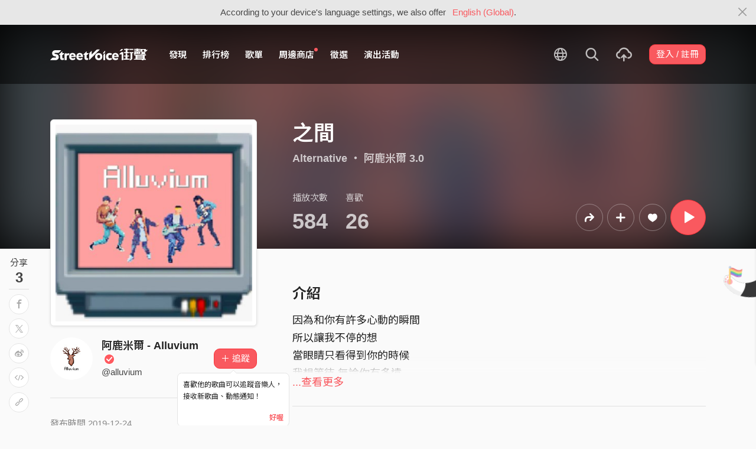

--- FILE ---
content_type: text/html; charset=utf-8
request_url: https://www.google.com/recaptcha/api2/aframe
body_size: 153
content:
<!DOCTYPE HTML><html><head><meta http-equiv="content-type" content="text/html; charset=UTF-8"></head><body><script nonce="k8v0pbRvaAJ73BzJe0kc9g">/** Anti-fraud and anti-abuse applications only. See google.com/recaptcha */ try{var clients={'sodar':'https://pagead2.googlesyndication.com/pagead/sodar?'};window.addEventListener("message",function(a){try{if(a.source===window.parent){var b=JSON.parse(a.data);var c=clients[b['id']];if(c){var d=document.createElement('img');d.src=c+b['params']+'&rc='+(localStorage.getItem("rc::a")?sessionStorage.getItem("rc::b"):"");window.document.body.appendChild(d);sessionStorage.setItem("rc::e",parseInt(sessionStorage.getItem("rc::e")||0)+1);localStorage.setItem("rc::h",'1769348015881');}}}catch(b){}});window.parent.postMessage("_grecaptcha_ready", "*");}catch(b){}</script></body></html>

--- FILE ---
content_type: application/javascript; charset=utf-8
request_url: https://streetvoice.com/djangojs/init.js
body_size: 16970
content:
(function(){
window.DJANGO_JS_URLS = {"index": "/", "ads_text": "/ads.txt", "app_ads_text": "/app-ads.txt", "open_app": "/open_app/", "wechat-sign": "/wechat_sign/", "su_logout": "/su/", "su_login": "/su/login/", "login_as_user": "/su/<user_id>/", "redirect_to_tw": "/redirect/", "redirect_to_next": "/redirect/to/", "health_checker": "/health/", "apple_app_site_association": "/.well-known/apple-app-site-association", "android_asset_links": "/.well-known/assetlinks.json", "ali-greenweb": "/greenweb/", "outbound": "/outbound/", "freshdesk-user-info": "/freshdesk/user_info/", "slack-interactivity": "/slack/interactivity/", "member-index": "/accounts/", "signup": "/accounts/signup/", "signup_done": "/accounts/signup/done/", "signup-step1": "/accounts/signup/step1/", "login": "/accounts/login/", "login-with-cellphone": "/accounts/login/cellphone/", "member-login-as": "/accounts/login_as/", "member-login-error": "/accounts/login_error/", "logout": "/accounts/logout/", "confirm_email": "/accounts/confirm_email/<confirmation_key>/", "reset_password": "/accounts/reset_password/", "member-notifications": "/accounts/notifications/", "member-edit-username-for-social-user": "/accounts/edit_username/", "forgot_password": "/accounts/forgot_password/", "forgot-password-for-phone": "/accounts/forgot_password_for_phone/", "forgot_password_no_email": "/accounts/forgot_password_no_email/", "forgot-password-done": "/accounts/forgot_password_done/", "complete": "/accounts/complete/apple-id/", "member-manage-change-password": "/accounts/manage/change_password/", "member-manage-change-email": "/accounts/manage/change_email/", "member-manage-profile": "/accounts/manage/profile/", "member-manage-profile-edit": "/accounts/manage/profile/edit/", "member-manage-profile-edit-avatar-and-cover": "/accounts/manage/profile/edit_avatar_and_cover/", "member-manage-artist-profile-edit": "/accounts/manage/artist_profile/edit/", "member-manage-account-verification": "/accounts/manage/account_verification/", "member-manage-accredited-application": "/accounts/manage/accredited_application/", "member-manage-accredited-application-done": "/accounts/manage/accredited_application/<application_id>/done/", "member-manage-accredited-application-result": "/accounts/manage/accredited_application/<application_id>/result/", "member-manage-account-notifications": "/accounts/manage/notifications/", "member-manage-change-cellphone": "/accounts/manage/change_cellphone/", "member-manage-delete-account": "/accounts/manage/delete_account/", "member-manage-delete-account-done": "/accounts/manage/delete_account/<status>/", "member-manage-unsubscribe-email": "/accounts/manage/email/unsubscribe/<email_type>/", "member-manage-unsubscribe-success": "/accounts/manage/email/unsubscribe/<email_type>/success/", "member-manage-account-social-network": "/accounts/manage/social_network/", "member-manage-account-accredited-artist-info": "/accounts/manage/accredited_artist_info/", "member-manage-upgrade": "/accounts/manage/upgrade/", "member-manage-resend-email": "/accounts/manage/resend_email/", "member-manage-change-recipient-address": "/accounts/manage/change_recipient_address/", "member-manage-mutelist": "/accounts/manage/mutelist/", "member_api_current_user_data": "/accounts/api/current_user_data/", "clap-manage-clap-settings": "/accounts/manage/clap/", "clap-manage-songs": "/accounts/manage/clap/songs/", "clap-manage-clap-agreement": "/accounts/manage/clap/agreement/", "clap-manage-clap-enabled": "/accounts/manage/clap/enabled/", "clap-manage-edit-clap-acknowledge": "/accounts/manage/clap/acknowledge/", "clap-manage-withdraw": "/accounts/manage/withdrawal/", "clap-manage-withdraw-preview": "/accounts/manage/withdrawal/preview/", "clap-manage-withdraw-confirm": "/accounts/manage/withdrawal/confirm/", "clap-manage-withdraw-detail": "/accounts/manage/withdrawal/<withdraw_pk>/", "clap-manage-withdraw-download-rol": "/accounts/manage/withdrawal/<withdraw_pk>/rol/", "clap-manage-withdraw-cancel": "/accounts/manage/withdrawal/<withdraw_pk>/cancel/", "beneficiary-manage-edit-bank-info": "/accounts/manage/<source_type>/beneficiary/bank_info/", "beneficiary-manage-choose-tax-type": "/accounts/manage/<source_type>/beneficiary/tax_type/", "beneficiary-manage-edit-tax-info": "/accounts/manage/<source_type>/beneficiary/tax_info/<tax_type>/", "beneficiary-manage-detail": "/accounts/manage/beneficiary/detail/", "social:begin": "/accounts/login/<backend>/", "social:complete": "/accounts/complete/<backend>/", "social:disconnect": "/accounts/disconnect/<backend>/", "social:disconnect_individual": "/accounts/disconnect/<backend>/<association_id>/", "django.contrib.flatpages.views.flatpage": "/p/<url>", "open-in-web": "/svapp/open_in_web/<status>)/", "sod_app": "/svapp/song_of_the_day/", "music-index": "/music/", "music-playlists": "/music/playlists/", "playlist-section": "/music/playlist/section/<slug>/", "music-playlists-all": "/music/playlists/all/<order>/", "music-browse": "/music/browse/<genre_id>/", "music-browse-recommend-songs": "/music/browse/<genre_id>/recommend/<order>/", "music-browse-all-songs": "/music/browse/<genre_id>/all/<order>/", "music-charts-realtime": "/music/charts/realtime/<style_name>/", "music-charts-weekly": "/music/charts/weekly/<year>/<week>/<style_name>/", "music-charts-top10": "/music/charts/top10/<style_name>/<year>/<week>/<rank>/", "music-recommend-experts": "/music/experts/<expert_username>/", "music-songoftheday": "/music/songoftheday/<year>/<month>/", "music-iframe-player": "/music/iframeplayer/", "music-embed-player": "/music/embed/", "music-api-song-likely-ai": "/music/api/song/<song_id>/likely_ai/", "music-manage-song-upload": "/music/manage/song/upload/", "music-manage-song-edit": "/music/manage/song/<song_id>/edit/", "music-manage-album-create": "/music/manage/album/create/", "music-manage-album-info": "/music/manage/album/<album_id>/info/", "music-manage-songs": "/music/manage/songs/", "music-manage-albums": "/music/manage/albums/", "music-manage-feature-songs": "/music/manage/feature_songs/", "music-manage-unalbum-songs": "/music/manage/unalbum/songs/", "music-manage-album-edit-songs": "/music/manage/album/<album_id>/edit/songs/", "music-manage-likes": "/music/manage/likes/", "music-manage-likes-type": "/music/manage/likes/<work_type>/", "music-manage-subscribe-playlists": "/music/manage/subscribe_playlists/", "music-manage-playrecords": "/music/manage/playrecords/", "music-following-releases": "/music/following_releases/", "music-browse-staff": "/music/browse/staff/", "manage_playlist_home": "/playlist/manage/", "create_playlist": "/playlist/manage/create/", "library_playlist": "/playlist/manage/<playlist_id>/", "manage_playlist": "/playlist/manage/<playlist_id>/edit/", "event-index": "/opportunities/", "event-manage-joined": "/opportunities/manage/joined/", "event-manage-unjoined-auditioning": "/opportunities/manage/unjoined_auditioning/", "event-index-my": "/opportunities/my/", "event-detail": "/opportunities/<event_id>/", "event-works": "/opportunities/<event_id>/works/<order_type>/", "event-votes": "/opportunities/<event_id>/votes/<order_type>/", "event-awards": "/opportunities/<event_id>/awards/", "event-creative-detail": "/opportunities/<event_id>/creatives/<obj_id>/", "event-creative-edit": "/opportunities/<event_id>/creatives/<obj_id>/edit/", "event-participate-agree": "/opportunities/<event_id>/participate/agree/", "event-participate-choose": "/opportunities/<event_id>/participate/choose/", "event-participate-preview": "/opportunities/<event_id>/participate/preview/", "event-participate-done": "/opportunities/<event_id>/participate/done/", "search-index": "/search/", "service-index": "/service/", "service-tos-clap": "/service/tos/clap/", "service-center": "/service/center/", "service-marketing": "/service/marketing/", "service-student": "/service/campus/", "service-disclaimer": "/service/disclaimer/", "service-mediakit": "/service/mediakits/", "service-announcement": "/service/announcement/", "service-giveaway": "/service/giveaway/", "service-privacy": "/service/privacy/", "service-about": "/service/about/", "service-tos": "/service/tos/", "service-copyright": "/service/copyright/", "service-job": "/service/recruiting/", "poll": "/poll/<poll_id>/", "poll-result": "/poll/<poll_id>/results/", "poll-vote": "/poll/<poll_id>/vote/", "poll-done": "/poll/<poll_id>/done/", "svpay-alipay-return-url": "/svpay/alipay/return/", "svpay-alipay-notify-url": "/svpay/alipay/notify/", "javascript_catalog": "/jsi18n/", "set_language": "/i18n/setlang/", "django-admindocs-docroot": "/admin/doc/", "django-admindocs-bookmarklets": "/admin/doc/bookmarklets/", "django-admindocs-tags": "/admin/doc/tags/", "django-admindocs-filters": "/admin/doc/filters/", "django-admindocs-views-index": "/admin/doc/views/", "django-admindocs-views-detail": "/admin/doc/views/<view>/", "django-admindocs-models-index": "/admin/doc/models/", "django-admindocs-models-detail": "/admin/doc/models/<app_label>.<model_name>/", "django-admindocs-templates": "/admin/doc/templates/<template>/", "admin:index": "/admin/", "admin:login": "/admin/login/", "admin:logout": "/admin/logout/", "admin:password_change": "/admin/password_change/", "admin:password_change_done": "/admin/password_change/done/", "admin:autocomplete": "/admin/autocomplete/", "admin:jsi18n": "/admin/jsi18n/", "admin:view_on_site": "/admin/r/<content_type_id>/<object_id>/", "admin:auth_group_changelist": "/admin/auth/group/", "admin:auth_group_add": "/admin/auth/group/add/", "admin:auth_group_history": "/admin/auth/group/<object_id>/history/", "admin:auth_group_delete": "/admin/auth/group/<object_id>/delete/", "admin:auth_group_change": "/admin/auth/group/<object_id>/change/", "admin:sites_site_changelist": "/admin/sites/site/", "admin:sites_site_add": "/admin/sites/site/add/", "admin:sites_site_history": "/admin/sites/site/<object_id>/history/", "admin:sites_site_delete": "/admin/sites/site/<object_id>/delete/", "admin:sites_site_change": "/admin/sites/site/<object_id>/change/", "admin:flatpages_flatpage_changelist": "/admin/flatpages/flatpage/", "admin:flatpages_flatpage_add": "/admin/flatpages/flatpage/add/", "admin:flatpages_flatpage_history": "/admin/flatpages/flatpage/<object_id>/history/", "admin:flatpages_flatpage_delete": "/admin/flatpages/flatpage/<object_id>/delete/", "admin:flatpages_flatpage_change": "/admin/flatpages/flatpage/<object_id>/change/", "admin:djcelery_ses_blacklist_changelist": "/admin/djcelery_ses/blacklist/", "admin:djcelery_ses_blacklist_add": "/admin/djcelery_ses/blacklist/add/", "admin:djcelery_ses_blacklist_history": "/admin/djcelery_ses/blacklist/<object_id>/history/", "admin:djcelery_ses_blacklist_delete": "/admin/djcelery_ses/blacklist/<object_id>/delete/", "admin:djcelery_ses_blacklist_change": "/admin/djcelery_ses/blacklist/<object_id>/change/", "admin:djcelery_ses_messagelog_changelist": "/admin/djcelery_ses/messagelog/", "admin:djcelery_ses_messagelog_add": "/admin/djcelery_ses/messagelog/add/", "admin:djcelery_ses_messagelog_history": "/admin/djcelery_ses/messagelog/<object_id>/history/", "admin:djcelery_ses_messagelog_delete": "/admin/djcelery_ses/messagelog/<object_id>/delete/", "admin:djcelery_ses_messagelog_change": "/admin/djcelery_ses/messagelog/<object_id>/change/", "admin:email_confirm_la_emailconfirmation_changelist": "/admin/email_confirm_la/emailconfirmation/", "admin:email_confirm_la_emailconfirmation_add": "/admin/email_confirm_la/emailconfirmation/add/", "admin:email_confirm_la_emailconfirmation_history": "/admin/email_confirm_la/emailconfirmation/<object_id>/history/", "admin:email_confirm_la_emailconfirmation_delete": "/admin/email_confirm_la/emailconfirmation/<object_id>/delete/", "admin:email_confirm_la_emailconfirmation_change": "/admin/email_confirm_la/emailconfirmation/<object_id>/change/", "admin:oauth2_provider_accesstoken_changelist": "/admin/oauth2_provider/accesstoken/", "admin:oauth2_provider_accesstoken_add": "/admin/oauth2_provider/accesstoken/add/", "admin:oauth2_provider_accesstoken_history": "/admin/oauth2_provider/accesstoken/<object_id>/history/", "admin:oauth2_provider_accesstoken_delete": "/admin/oauth2_provider/accesstoken/<object_id>/delete/", "admin:oauth2_provider_accesstoken_change": "/admin/oauth2_provider/accesstoken/<object_id>/change/", "admin:oauth2_provider_grant_changelist": "/admin/oauth2_provider/grant/", "admin:oauth2_provider_grant_add": "/admin/oauth2_provider/grant/add/", "admin:oauth2_provider_grant_history": "/admin/oauth2_provider/grant/<object_id>/history/", "admin:oauth2_provider_grant_delete": "/admin/oauth2_provider/grant/<object_id>/delete/", "admin:oauth2_provider_grant_change": "/admin/oauth2_provider/grant/<object_id>/change/", "admin:oauth2_provider_idtoken_changelist": "/admin/oauth2_provider/idtoken/", "admin:oauth2_provider_idtoken_add": "/admin/oauth2_provider/idtoken/add/", "admin:oauth2_provider_idtoken_history": "/admin/oauth2_provider/idtoken/<object_id>/history/", "admin:oauth2_provider_idtoken_delete": "/admin/oauth2_provider/idtoken/<object_id>/delete/", "admin:oauth2_provider_idtoken_change": "/admin/oauth2_provider/idtoken/<object_id>/change/", "admin:oauth2_provider_refreshtoken_changelist": "/admin/oauth2_provider/refreshtoken/", "admin:oauth2_provider_refreshtoken_add": "/admin/oauth2_provider/refreshtoken/add/", "admin:oauth2_provider_refreshtoken_history": "/admin/oauth2_provider/refreshtoken/<object_id>/history/", "admin:oauth2_provider_refreshtoken_delete": "/admin/oauth2_provider/refreshtoken/<object_id>/delete/", "admin:oauth2_provider_refreshtoken_change": "/admin/oauth2_provider/refreshtoken/<object_id>/change/", "admin:social_django_usersocialauth_changelist": "/admin/social_django/usersocialauth/", "admin:social_django_usersocialauth_add": "/admin/social_django/usersocialauth/add/", "admin:social_django_usersocialauth_history": "/admin/social_django/usersocialauth/<object_id>/history/", "admin:social_django_usersocialauth_delete": "/admin/social_django/usersocialauth/<object_id>/delete/", "admin:social_django_usersocialauth_change": "/admin/social_django/usersocialauth/<object_id>/change/", "admin:social_django_nonce_changelist": "/admin/social_django/nonce/", "admin:social_django_nonce_add": "/admin/social_django/nonce/add/", "admin:social_django_nonce_history": "/admin/social_django/nonce/<object_id>/history/", "admin:social_django_nonce_delete": "/admin/social_django/nonce/<object_id>/delete/", "admin:social_django_nonce_change": "/admin/social_django/nonce/<object_id>/change/", "admin:social_django_association_changelist": "/admin/social_django/association/", "admin:social_django_association_add": "/admin/social_django/association/add/", "admin:social_django_association_history": "/admin/social_django/association/<object_id>/history/", "admin:social_django_association_delete": "/admin/social_django/association/<object_id>/delete/", "admin:social_django_association_change": "/admin/social_django/association/<object_id>/change/", "admin:svapp_iplog_changelist": "/admin/svapp/iplog/", "admin:svapp_iplog_add": "/admin/svapp/iplog/add/", "admin:svapp_iplog_history": "/admin/svapp/iplog/<object_id>/history/", "admin:svapp_iplog_delete": "/admin/svapp/iplog/<object_id>/delete/", "admin:svapp_iplog_change": "/admin/svapp/iplog/<object_id>/change/", "admin:svapp_blockip_changelist": "/admin/svapp/blockip/", "admin:svapp_blockip_add": "/admin/svapp/blockip/add/", "admin:svapp_blockip_history": "/admin/svapp/blockip/<object_id>/history/", "admin:svapp_blockip_delete": "/admin/svapp/blockip/<object_id>/delete/", "admin:svapp_blockip_change": "/admin/svapp/blockip/<object_id>/change/", "admin:svapp_blockcellphone_changelist": "/admin/svapp/blockcellphone/", "admin:svapp_blockcellphone_add": "/admin/svapp/blockcellphone/add/", "admin:svapp_blockcellphone_history": "/admin/svapp/blockcellphone/<object_id>/history/", "admin:svapp_blockcellphone_delete": "/admin/svapp/blockcellphone/<object_id>/delete/", "admin:svapp_blockcellphone_change": "/admin/svapp/blockcellphone/<object_id>/change/", "admin:svapp_appupdatealert_changelist": "/admin/svapp/appupdatealert/", "admin:svapp_appupdatealert_add": "/admin/svapp/appupdatealert/add/", "admin:svapp_appupdatealert_history": "/admin/svapp/appupdatealert/<object_id>/history/", "admin:svapp_appupdatealert_delete": "/admin/svapp/appupdatealert/<object_id>/delete/", "admin:svapp_appupdatealert_change": "/admin/svapp/appupdatealert/<object_id>/change/", "admin:svapp_officialtagcategory_changelist": "/admin/svapp/officialtagcategory/", "admin:svapp_officialtagcategory_add": "/admin/svapp/officialtagcategory/add/", "admin:svapp_officialtagcategory_history": "/admin/svapp/officialtagcategory/<object_id>/history/", "admin:svapp_officialtagcategory_delete": "/admin/svapp/officialtagcategory/<object_id>/delete/", "admin:svapp_officialtagcategory_change": "/admin/svapp/officialtagcategory/<object_id>/change/", "admin:svapp_officialtag_changelist": "/admin/svapp/officialtag/", "admin:svapp_officialtag_add": "/admin/svapp/officialtag/add/", "admin:svapp_officialtag_history": "/admin/svapp/officialtag/<object_id>/history/", "admin:svapp_officialtag_delete": "/admin/svapp/officialtag/<object_id>/delete/", "admin:svapp_officialtag_change": "/admin/svapp/officialtag/<object_id>/change/", "admin:svapp_blockemaildomain_changelist": "/admin/svapp/blockemaildomain/", "admin:svapp_blockemaildomain_add": "/admin/svapp/blockemaildomain/add/", "admin:svapp_blockemaildomain_history": "/admin/svapp/blockemaildomain/<object_id>/history/", "admin:svapp_blockemaildomain_delete": "/admin/svapp/blockemaildomain/<object_id>/delete/", "admin:svapp_blockemaildomain_change": "/admin/svapp/blockemaildomain/<object_id>/change/", "admin:svapp_usersharerecord_changelist": "/admin/svapp/usersharerecord/", "admin:svapp_usersharerecord_add": "/admin/svapp/usersharerecord/add/", "admin:svapp_usersharerecord_history": "/admin/svapp/usersharerecord/<object_id>/history/", "admin:svapp_usersharerecord_delete": "/admin/svapp/usersharerecord/<object_id>/delete/", "admin:svapp_usersharerecord_change": "/admin/svapp/usersharerecord/<object_id>/change/", "admin:svapp_opengraphblockeddomain_changelist": "/admin/svapp/opengraphblockeddomain/", "admin:svapp_opengraphblockeddomain_add": "/admin/svapp/opengraphblockeddomain/add/", "admin:svapp_opengraphblockeddomain_history": "/admin/svapp/opengraphblockeddomain/<object_id>/history/", "admin:svapp_opengraphblockeddomain_delete": "/admin/svapp/opengraphblockeddomain/<object_id>/delete/", "admin:svapp_opengraphblockeddomain_change": "/admin/svapp/opengraphblockeddomain/<object_id>/change/", "admin:svapp_cnreplacementword_changelist": "/admin/svapp/cnreplacementword/", "admin:svapp_cnreplacementword_add": "/admin/svapp/cnreplacementword/add/", "admin:svapp_cnreplacementword_history": "/admin/svapp/cnreplacementword/<object_id>/history/", "admin:svapp_cnreplacementword_delete": "/admin/svapp/cnreplacementword/<object_id>/delete/", "admin:svapp_cnreplacementword_change": "/admin/svapp/cnreplacementword/<object_id>/change/", "admin:activities_notification_changelist": "/admin/activities/notification/", "admin:activities_notification_add": "/admin/activities/notification/add/", "admin:activities_notification_history": "/admin/activities/notification/<object_id>/history/", "admin:activities_notification_delete": "/admin/activities/notification/<object_id>/delete/", "admin:activities_notification_change": "/admin/activities/notification/<object_id>/change/", "admin:feed-views-records": "/admin/activities/feed/<feed_id>/views_records/", "admin:activities_feed_changelist": "/admin/activities/feed/", "admin:activities_feed_add": "/admin/activities/feed/add/", "admin:activities_feed_history": "/admin/activities/feed/<object_id>/history/", "admin:activities_feed_delete": "/admin/activities/feed/<object_id>/delete/", "admin:activities_feed_change": "/admin/activities/feed/<object_id>/change/", "admin:activities_featuredfeed_changelist": "/admin/activities/featuredfeed/", "admin:activities_featuredfeed_add": "/admin/activities/featuredfeed/add/", "admin:activities_featuredfeed_history": "/admin/activities/featuredfeed/<object_id>/history/", "admin:activities_featuredfeed_delete": "/admin/activities/featuredfeed/<object_id>/delete/", "admin:activities_featuredfeed_change": "/admin/activities/featuredfeed/<object_id>/change/", "admin:ads_zone_changelist": "/admin/ads/zone/", "admin:ads_zone_add": "/admin/ads/zone/add/", "admin:ads_zone_history": "/admin/ads/zone/<object_id>/history/", "admin:ads_zone_delete": "/admin/ads/zone/<object_id>/delete/", "admin:ads_zone_change": "/admin/ads/zone/<object_id>/change/", "admin:ads_banner_changelist": "/admin/ads/banner/", "admin:ads_banner_add": "/admin/ads/banner/add/", "admin:ads_banner_history": "/admin/ads/banner/<object_id>/history/", "admin:ads_banner_delete": "/admin/ads/banner/<object_id>/delete/", "admin:ads_banner_change": "/admin/ads/banner/<object_id>/change/", "admin:ads_ticker_changelist": "/admin/ads/ticker/", "admin:ads_ticker_add": "/admin/ads/ticker/add/", "admin:ads_ticker_history": "/admin/ads/ticker/<object_id>/history/", "admin:ads_ticker_delete": "/admin/ads/ticker/<object_id>/delete/", "admin:ads_ticker_change": "/admin/ads/ticker/<object_id>/change/", "admin:ads_appscreenads_changelist": "/admin/ads/appscreenads/", "admin:ads_appscreenads_add": "/admin/ads/appscreenads/add/", "admin:ads_appscreenads_history": "/admin/ads/appscreenads/<object_id>/history/", "admin:ads_appscreenads_delete": "/admin/ads/appscreenads/<object_id>/delete/", "admin:ads_appscreenads_change": "/admin/ads/appscreenads/<object_id>/change/", "admin:ads_campaign_changelist": "/admin/ads/campaign/", "admin:ads_campaign_add": "/admin/ads/campaign/add/", "admin:ads_campaign_history": "/admin/ads/campaign/<object_id>/history/", "admin:ads_campaign_delete": "/admin/ads/campaign/<object_id>/delete/", "admin:ads_campaign_change": "/admin/ads/campaign/<object_id>/change/", "admin:ads_campaigntag_changelist": "/admin/ads/campaigntag/", "admin:ads_campaigntag_add": "/admin/ads/campaigntag/add/", "admin:ads_campaigntag_history": "/admin/ads/campaigntag/<object_id>/history/", "admin:ads_campaigntag_delete": "/admin/ads/campaigntag/<object_id>/delete/", "admin:ads_campaigntag_change": "/admin/ads/campaigntag/<object_id>/change/", "admin:api_application_changelist": "/admin/api/application/", "admin:api_application_add": "/admin/api/application/add/", "admin:api_application_history": "/admin/api/application/<object_id>/history/", "admin:api_application_delete": "/admin/api/application/<object_id>/delete/", "admin:api_application_change": "/admin/api/application/<object_id>/change/", "admin:api_accesstoken_changelist": "/admin/api/accesstoken/", "admin:api_accesstoken_add": "/admin/api/accesstoken/add/", "admin:api_accesstoken_history": "/admin/api/accesstoken/<object_id>/history/", "admin:api_accesstoken_delete": "/admin/api/accesstoken/<object_id>/delete/", "admin:api_accesstoken_change": "/admin/api/accesstoken/<object_id>/change/", "admin:content_censorship_sensitivekeywordtype_changelist": "/admin/content_censorship/sensitivekeywordtype/", "admin:content_censorship_sensitivekeywordtype_add": "/admin/content_censorship/sensitivekeywordtype/add/", "admin:content_censorship_sensitivekeywordtype_history": "/admin/content_censorship/sensitivekeywordtype/<object_id>/history/", "admin:content_censorship_sensitivekeywordtype_delete": "/admin/content_censorship/sensitivekeywordtype/<object_id>/delete/", "admin:content_censorship_sensitivekeywordtype_change": "/admin/content_censorship/sensitivekeywordtype/<object_id>/change/", "admin:content_censorship_sensitivekeyword_changelist": "/admin/content_censorship/sensitivekeyword/", "admin:content_censorship_sensitivekeyword_add": "/admin/content_censorship/sensitivekeyword/add/", "admin:content_censorship_sensitivekeyword_history": "/admin/content_censorship/sensitivekeyword/<object_id>/history/", "admin:content_censorship_sensitivekeyword_delete": "/admin/content_censorship/sensitivekeyword/<object_id>/delete/", "admin:content_censorship_sensitivekeyword_change": "/admin/content_censorship/sensitivekeyword/<object_id>/change/", "admin:content_censorship_censorshiprecord_changelist": "/admin/content_censorship/censorshiprecord/", "admin:content_censorship_censorshiprecord_add": "/admin/content_censorship/censorshiprecord/add/", "admin:content_censorship_censorshiprecord_history": "/admin/content_censorship/censorshiprecord/<object_id>/history/", "admin:content_censorship_censorshiprecord_delete": "/admin/content_censorship/censorshiprecord/<object_id>/delete/", "admin:content_censorship_censorshiprecord_change": "/admin/content_censorship/censorshiprecord/<object_id>/change/", "admin:content_censorship_blockedlabel_changelist": "/admin/content_censorship/blockedlabel/", "admin:content_censorship_blockedlabel_add": "/admin/content_censorship/blockedlabel/add/", "admin:content_censorship_blockedlabel_history": "/admin/content_censorship/blockedlabel/<object_id>/history/", "admin:content_censorship_blockedlabel_delete": "/admin/content_censorship/blockedlabel/<object_id>/delete/", "admin:content_censorship_blockedlabel_change": "/admin/content_censorship/blockedlabel/<object_id>/change/", "admin:content_censorship_blockedimageresults_changelist": "/admin/content_censorship/blockedimageresults/", "admin:content_censorship_blockedimageresults_add": "/admin/content_censorship/blockedimageresults/add/", "admin:content_censorship_blockedimageresults_history": "/admin/content_censorship/blockedimageresults/<object_id>/history/", "admin:content_censorship_blockedimageresults_delete": "/admin/content_censorship/blockedimageresults/<object_id>/delete/", "admin:content_censorship_blockedimageresults_change": "/admin/content_censorship/blockedimageresults/<object_id>/change/", "admin:content_censorship_aliyunimagecensorresult_changelist": "/admin/content_censorship/aliyunimagecensorresult/", "admin:content_censorship_aliyunimagecensorresult_add": "/admin/content_censorship/aliyunimagecensorresult/add/", "admin:content_censorship_aliyunimagecensorresult_history": "/admin/content_censorship/aliyunimagecensorresult/<object_id>/history/", "admin:content_censorship_aliyunimagecensorresult_delete": "/admin/content_censorship/aliyunimagecensorresult/<object_id>/delete/", "admin:content_censorship_aliyunimagecensorresult_change": "/admin/content_censorship/aliyunimagecensorresult/<object_id>/change/", "admin:content_censorship_songaicensorshipresult_changelist": "/admin/content_censorship/songaicensorshipresult/", "admin:content_censorship_songaicensorshipresult_add": "/admin/content_censorship/songaicensorshipresult/add/", "admin:content_censorship_songaicensorshipresult_history": "/admin/content_censorship/songaicensorshipresult/<object_id>/history/", "admin:content_censorship_songaicensorshipresult_delete": "/admin/content_censorship/songaicensorshipresult/<object_id>/delete/", "admin:content_censorship_songaicensorshipresult_change": "/admin/content_censorship/songaicensorshipresult/<object_id>/change/", "admin:content_censorship_useraicensorshipresult_changelist": "/admin/content_censorship/useraicensorshipresult/", "admin:content_censorship_useraicensorshipresult_add": "/admin/content_censorship/useraicensorshipresult/add/", "admin:content_censorship_useraicensorshipresult_history": "/admin/content_censorship/useraicensorshipresult/<object_id>/history/", "admin:content_censorship_useraicensorshipresult_delete": "/admin/content_censorship/useraicensorshipresult/<object_id>/delete/", "admin:content_censorship_useraicensorshipresult_change": "/admin/content_censorship/useraicensorshipresult/<object_id>/change/", "admin:content_censorship_albumaicensorshipresult_changelist": "/admin/content_censorship/albumaicensorshipresult/", "admin:content_censorship_albumaicensorshipresult_add": "/admin/content_censorship/albumaicensorshipresult/add/", "admin:content_censorship_albumaicensorshipresult_history": "/admin/content_censorship/albumaicensorshipresult/<object_id>/history/", "admin:content_censorship_albumaicensorshipresult_delete": "/admin/content_censorship/albumaicensorshipresult/<object_id>/delete/", "admin:content_censorship_albumaicensorshipresult_change": "/admin/content_censorship/albumaicensorshipresult/<object_id>/change/", "admin:content_censorship_svcommentaicensorshipresult_changelist": "/admin/content_censorship/svcommentaicensorshipresult/", "admin:content_censorship_svcommentaicensorshipresult_add": "/admin/content_censorship/svcommentaicensorshipresult/add/", "admin:content_censorship_svcommentaicensorshipresult_history": "/admin/content_censorship/svcommentaicensorshipresult/<object_id>/history/", "admin:content_censorship_svcommentaicensorshipresult_delete": "/admin/content_censorship/svcommentaicensorshipresult/<object_id>/delete/", "admin:content_censorship_svcommentaicensorshipresult_change": "/admin/content_censorship/svcommentaicensorshipresult/<object_id>/change/", "admin:content_censorship_playlistaicensorshipresult_changelist": "/admin/content_censorship/playlistaicensorshipresult/", "admin:content_censorship_playlistaicensorshipresult_add": "/admin/content_censorship/playlistaicensorshipresult/add/", "admin:content_censorship_playlistaicensorshipresult_history": "/admin/content_censorship/playlistaicensorshipresult/<object_id>/history/", "admin:content_censorship_playlistaicensorshipresult_delete": "/admin/content_censorship/playlistaicensorshipresult/<object_id>/delete/", "admin:content_censorship_playlistaicensorshipresult_change": "/admin/content_censorship/playlistaicensorshipresult/<object_id>/change/", "admin:content_censorship_feedaicensorshipresult_changelist": "/admin/content_censorship/feedaicensorshipresult/", "admin:content_censorship_feedaicensorshipresult_add": "/admin/content_censorship/feedaicensorshipresult/add/", "admin:content_censorship_feedaicensorshipresult_history": "/admin/content_censorship/feedaicensorshipresult/<object_id>/history/", "admin:content_censorship_feedaicensorshipresult_delete": "/admin/content_censorship/feedaicensorshipresult/<object_id>/delete/", "admin:content_censorship_feedaicensorshipresult_change": "/admin/content_censorship/feedaicensorshipresult/<object_id>/change/", "admin:creative_creative_changelist": "/admin/creative/creative/", "admin:creative_creative_add": "/admin/creative/creative/add/", "admin:creative_creative_history": "/admin/creative/creative/<object_id>/history/", "admin:creative_creative_delete": "/admin/creative/creative/<object_id>/delete/", "admin:creative_creative_change": "/admin/creative/creative/<object_id>/change/", "admin:event-create-auditions": "/admin/event/event/<event_id>/works/create/", "admin:event-votes-list": "/admin/event/event/<event_id>/votes/", "admin:event_event_changelist": "/admin/event/event/", "admin:event_event_add": "/admin/event/event/add/", "admin:event_event_history": "/admin/event/event/<object_id>/history/", "admin:event_event_delete": "/admin/event/event/<object_id>/delete/", "admin:event_event_change": "/admin/event/event/<object_id>/change/", "admin:event_eventtemplate_changelist": "/admin/event/eventtemplate/", "admin:event_eventtemplate_add": "/admin/event/eventtemplate/add/", "admin:event_eventtemplate_history": "/admin/event/eventtemplate/<object_id>/history/", "admin:event_eventtemplate_delete": "/admin/event/eventtemplate/<object_id>/delete/", "admin:event_eventtemplate_change": "/admin/event/eventtemplate/<object_id>/change/", "admin:event-audition-export": "/admin/event/audition/export/", "admin:event_audition_changelist": "/admin/event/audition/", "admin:event_audition_add": "/admin/event/audition/add/", "admin:event_audition_history": "/admin/event/audition/<object_id>/history/", "admin:event_audition_delete": "/admin/event/audition/<object_id>/delete/", "admin:event_audition_change": "/admin/event/audition/<object_id>/change/", "admin:generic_works_genericwork_changelist": "/admin/generic_works/genericwork/", "admin:generic_works_genericwork_add": "/admin/generic_works/genericwork/add/", "admin:generic_works_genericwork_history": "/admin/generic_works/genericwork/<object_id>/history/", "admin:generic_works_genericwork_delete": "/admin/generic_works/genericwork/<object_id>/delete/", "admin:generic_works_genericwork_change": "/admin/generic_works/genericwork/<object_id>/change/", "admin:association_association_changelist": "/admin/association/association/", "admin:association_association_add": "/admin/association/association/add/", "admin:association_association_history": "/admin/association/association/<object_id>/history/", "admin:association_association_delete": "/admin/association/association/<object_id>/delete/", "admin:association_association_change": "/admin/association/association/<object_id>/change/", "admin:delete-cellphone-redis": "/admin/auth/user/cellphone_redis/delete_sent_count_record/", "admin:change-username": "/admin/auth/user/<user_id>/change_username/", "admin:create-data": "/admin/auth/user/create_data/", "admin:user-withdraw-clap": "/admin/auth/user/<user_id>/withdraw/clap/", "admin:user-create-draft-fanclub": "/admin/auth/user/<user_id>/create_draft_fanclub/", "admin:auth_user_password_change": "/admin/auth/user/<id>/password/", "admin:auth_user_changelist": "/admin/auth/user/", "admin:auth_user_add": "/admin/auth/user/add/", "admin:auth_user_history": "/admin/auth/user/<object_id>/history/", "admin:auth_user_delete": "/admin/auth/user/<object_id>/delete/", "admin:auth_user_change": "/admin/auth/user/<object_id>/change/", "admin:member_deleterecord_changelist": "/admin/member/deleterecord/", "admin:member_deleterecord_add": "/admin/member/deleterecord/add/", "admin:member_deleterecord_history": "/admin/member/deleterecord/<object_id>/history/", "admin:member_deleterecord_delete": "/admin/member/deleterecord/<object_id>/delete/", "admin:member_deleterecord_change": "/admin/member/deleterecord/<object_id>/change/", "admin:member_newspaperchoice_changelist": "/admin/member/newspaperchoice/", "admin:member_newspaperchoice_add": "/admin/member/newspaperchoice/add/", "admin:member_newspaperchoice_history": "/admin/member/newspaperchoice/<object_id>/history/", "admin:member_newspaperchoice_delete": "/admin/member/newspaperchoice/<object_id>/delete/", "admin:member_newspaperchoice_change": "/admin/member/newspaperchoice/<object_id>/change/", "admin:member_renamerecord_changelist": "/admin/member/renamerecord/", "admin:member_renamerecord_add": "/admin/member/renamerecord/add/", "admin:member_renamerecord_history": "/admin/member/renamerecord/<object_id>/history/", "admin:member_renamerecord_delete": "/admin/member/renamerecord/<object_id>/delete/", "admin:member_renamerecord_change": "/admin/member/renamerecord/<object_id>/change/", "admin:member_changecellphonelog_changelist": "/admin/member/changecellphonelog/", "admin:member_changecellphonelog_add": "/admin/member/changecellphonelog/add/", "admin:member_changecellphonelog_history": "/admin/member/changecellphonelog/<object_id>/history/", "admin:member_changecellphonelog_delete": "/admin/member/changecellphonelog/<object_id>/delete/", "admin:member_changecellphonelog_change": "/admin/member/changecellphonelog/<object_id>/change/", "admin:member_relatedlinktype_changelist": "/admin/member/relatedlinktype/", "admin:member_relatedlinktype_add": "/admin/member/relatedlinktype/add/", "admin:member_relatedlinktype_history": "/admin/member/relatedlinktype/<object_id>/history/", "admin:member_relatedlinktype_delete": "/admin/member/relatedlinktype/<object_id>/delete/", "admin:member_relatedlinktype_change": "/admin/member/relatedlinktype/<object_id>/change/", "admin:member_accreditedapplication_changelist": "/admin/member/accreditedapplication/", "admin:member_accreditedapplication_add": "/admin/member/accreditedapplication/add/", "admin:member_accreditedapplication_history": "/admin/member/accreditedapplication/<object_id>/history/", "admin:member_accreditedapplication_delete": "/admin/member/accreditedapplication/<object_id>/delete/", "admin:member_accreditedapplication_change": "/admin/member/accreditedapplication/<object_id>/change/", "admin:member_artistprofile_changelist": "/admin/member/artistprofile/", "admin:member_artistprofile_add": "/admin/member/artistprofile/add/", "admin:member_artistprofile_history": "/admin/member/artistprofile/<object_id>/history/", "admin:member_artistprofile_delete": "/admin/member/artistprofile/<object_id>/delete/", "admin:member_artistprofile_change": "/admin/member/artistprofile/<object_id>/change/", "admin:member_userprivilege_changelist": "/admin/member/userprivilege/", "admin:member_userprivilege_add": "/admin/member/userprivilege/add/", "admin:member_userprivilege_history": "/admin/member/userprivilege/<object_id>/history/", "admin:member_userprivilege_delete": "/admin/member/userprivilege/<object_id>/delete/", "admin:member_userprivilege_change": "/admin/member/userprivilege/<object_id>/change/", "admin:music_playlist_changelist": "/admin/music/playlist/", "admin:music_playlist_add": "/admin/music/playlist/add/", "admin:music_playlist_history": "/admin/music/playlist/<object_id>/history/", "admin:music_playlist_delete": "/admin/music/playlist/<object_id>/delete/", "admin:music_playlist_change": "/admin/music/playlist/<object_id>/change/", "admin:music_musicalbum_changelist": "/admin/music/musicalbum/", "admin:music_musicalbum_add": "/admin/music/musicalbum/add/", "admin:music_musicalbum_history": "/admin/music/musicalbum/<object_id>/history/", "admin:music_musicalbum_delete": "/admin/music/musicalbum/<object_id>/delete/", "admin:music_musicalbum_change": "/admin/music/musicalbum/<object_id>/change/", "admin:song_profit_config_insert_freezed_status_from_csv": "/admin/music/songprofitconfig/insert/", "admin:music_songprofitconfig_changelist": "/admin/music/songprofitconfig/", "admin:music_songprofitconfig_add": "/admin/music/songprofitconfig/add/", "admin:music_songprofitconfig_history": "/admin/music/songprofitconfig/<object_id>/history/", "admin:music_songprofitconfig_delete": "/admin/music/songprofitconfig/<object_id>/delete/", "admin:music_songprofitconfig_change": "/admin/music/songprofitconfig/<object_id>/change/", "admin:music_song_changelist": "/admin/music/song/", "admin:music_song_add": "/admin/music/song/add/", "admin:music_song_history": "/admin/music/song/<object_id>/history/", "admin:music_song_delete": "/admin/music/song/<object_id>/delete/", "admin:music_song_change": "/admin/music/song/<object_id>/change/", "admin:music_songaudio_changelist": "/admin/music/songaudio/", "admin:music_songaudio_add": "/admin/music/songaudio/add/", "admin:music_songaudio_history": "/admin/music/songaudio/<object_id>/history/", "admin:music_songaudio_delete": "/admin/music/songaudio/<object_id>/delete/", "admin:music_songaudio_change": "/admin/music/songaudio/<object_id>/change/", "admin:music_songoftheday_changelist": "/admin/music/songoftheday/", "admin:music_songoftheday_add": "/admin/music/songoftheday/add/", "admin:music_songoftheday_history": "/admin/music/songoftheday/<object_id>/history/", "admin:music_songoftheday_delete": "/admin/music/songoftheday/<object_id>/delete/", "admin:music_songoftheday_change": "/admin/music/songoftheday/<object_id>/change/", "admin:music_playererrorrecord_changelist": "/admin/music/playererrorrecord/", "admin:music_playererrorrecord_add": "/admin/music/playererrorrecord/add/", "admin:music_playererrorrecord_history": "/admin/music/playererrorrecord/<object_id>/history/", "admin:music_playererrorrecord_delete": "/admin/music/playererrorrecord/<object_id>/delete/", "admin:music_playererrorrecord_change": "/admin/music/playererrorrecord/<object_id>/change/", "admin:music_songsectionlog_changelist": "/admin/music/songsectionlog/", "admin:music_songsectionlog_add": "/admin/music/songsectionlog/add/", "admin:music_songsectionlog_history": "/admin/music/songsectionlog/<object_id>/history/", "admin:music_songsectionlog_delete": "/admin/music/songsectionlog/<object_id>/delete/", "admin:music_songsectionlog_change": "/admin/music/songsectionlog/<object_id>/change/", "admin:music_simpleoftheday_changelist": "/admin/music/simpleoftheday/", "admin:music_simpleoftheday_add": "/admin/music/simpleoftheday/add/", "admin:music_simpleoftheday_history": "/admin/music/simpleoftheday/<object_id>/history/", "admin:music_simpleoftheday_delete": "/admin/music/simpleoftheday/<object_id>/delete/", "admin:music_simpleoftheday_change": "/admin/music/simpleoftheday/<object_id>/change/", "admin:music_toprecordweekly_changelist": "/admin/music/toprecordweekly/", "admin:music_toprecordweekly_add": "/admin/music/toprecordweekly/add/", "admin:music_toprecordweekly_history": "/admin/music/toprecordweekly/<object_id>/history/", "admin:music_toprecordweekly_delete": "/admin/music/toprecordweekly/<object_id>/delete/", "admin:music_toprecordweekly_change": "/admin/music/toprecordweekly/<object_id>/change/", "admin:music_norecommendedsong_changelist": "/admin/music/norecommendedsong/", "admin:music_norecommendedsong_add": "/admin/music/norecommendedsong/add/", "admin:music_norecommendedsong_history": "/admin/music/norecommendedsong/<object_id>/history/", "admin:music_norecommendedsong_delete": "/admin/music/norecommendedsong/<object_id>/delete/", "admin:music_norecommendedsong_change": "/admin/music/norecommendedsong/<object_id>/change/", "admin:music_playlisttag_changelist": "/admin/music/playlisttag/", "admin:music_playlisttag_add": "/admin/music/playlisttag/add/", "admin:music_playlisttag_history": "/admin/music/playlisttag/<object_id>/history/", "admin:music_playlisttag_delete": "/admin/music/playlisttag/<object_id>/delete/", "admin:music_playlisttag_change": "/admin/music/playlisttag/<object_id>/change/", "admin:playlisttagcategory_playlisttag_delete": "/admin/music/playlisttagcategory/<object_id>/playlisttag/delete/", "admin:music_playlisttagcategory_changelist": "/admin/music/playlisttagcategory/", "admin:music_playlisttagcategory_add": "/admin/music/playlisttagcategory/add/", "admin:music_playlisttagcategory_history": "/admin/music/playlisttagcategory/<object_id>/history/", "admin:music_playlisttagcategory_delete": "/admin/music/playlisttagcategory/<object_id>/delete/", "admin:music_playlisttagcategory_change": "/admin/music/playlisttagcategory/<object_id>/change/", "admin:music_playlistsection_changelist": "/admin/music/playlistsection/", "admin:music_playlistsection_add": "/admin/music/playlistsection/add/", "admin:music_playlistsection_history": "/admin/music/playlistsection/<object_id>/history/", "admin:music_playlistsection_delete": "/admin/music/playlistsection/<object_id>/delete/", "admin:music_playlistsection_change": "/admin/music/playlistsection/<object_id>/change/", "admin:music_songscoreboost_changelist": "/admin/music/songscoreboost/", "admin:music_songscoreboost_add": "/admin/music/songscoreboost/add/", "admin:music_songscoreboost_history": "/admin/music/songscoreboost/<object_id>/history/", "admin:music_songscoreboost_delete": "/admin/music/songscoreboost/<object_id>/delete/", "admin:music_songscoreboost_change": "/admin/music/songscoreboost/<object_id>/change/", "admin:music_radiopush_changelist": "/admin/music/radiopush/", "admin:music_radiopush_add": "/admin/music/radiopush/add/", "admin:music_radiopush_history": "/admin/music/radiopush/<object_id>/history/", "admin:music_radiopush_delete": "/admin/music/radiopush/<object_id>/delete/", "admin:music_radiopush_change": "/admin/music/radiopush/<object_id>/change/", "admin:music_editorrecommend_changelist": "/admin/music/editorrecommend/", "admin:music_editorrecommend_add": "/admin/music/editorrecommend/add/", "admin:music_editorrecommend_history": "/admin/music/editorrecommend/<object_id>/history/", "admin:music_editorrecommend_delete": "/admin/music/editorrecommend/<object_id>/delete/", "admin:music_editorrecommend_change": "/admin/music/editorrecommend/<object_id>/change/", "admin:poll_poll_changelist": "/admin/poll/poll/", "admin:poll_poll_add": "/admin/poll/poll/add/", "admin:poll_poll_history": "/admin/poll/poll/<object_id>/history/", "admin:poll_poll_delete": "/admin/poll/poll/<object_id>/delete/", "admin:poll_poll_change": "/admin/poll/poll/<object_id>/change/", "admin:poll_vote_changelist": "/admin/poll/vote/", "admin:poll_vote_add": "/admin/poll/vote/add/", "admin:poll_vote_history": "/admin/poll/vote/<object_id>/history/", "admin:poll_vote_delete": "/admin/poll/vote/<object_id>/delete/", "admin:poll_vote_change": "/admin/poll/vote/<object_id>/change/", "admin:recommender_userrecommend_changelist": "/admin/recommender/userrecommend/", "admin:recommender_userrecommend_add": "/admin/recommender/userrecommend/add/", "admin:recommender_userrecommend_history": "/admin/recommender/userrecommend/<object_id>/history/", "admin:recommender_userrecommend_delete": "/admin/recommender/userrecommend/<object_id>/delete/", "admin:recommender_userrecommend_change": "/admin/recommender/userrecommend/<object_id>/change/", "admin:recommender_searchrecommend_changelist": "/admin/recommender/searchrecommend/", "admin:recommender_searchrecommend_add": "/admin/recommender/searchrecommend/add/", "admin:recommender_searchrecommend_history": "/admin/recommender/searchrecommend/<object_id>/history/", "admin:recommender_searchrecommend_delete": "/admin/recommender/searchrecommend/<object_id>/delete/", "admin:recommender_searchrecommend_change": "/admin/recommender/searchrecommend/<object_id>/change/", "admin:search_searchrecorddaily_changelist": "/admin/search/searchrecorddaily/", "admin:search_searchrecorddaily_add": "/admin/search/searchrecorddaily/add/", "admin:search_searchrecorddaily_history": "/admin/search/searchrecorddaily/<object_id>/history/", "admin:search_searchrecorddaily_delete": "/admin/search/searchrecorddaily/<object_id>/delete/", "admin:search_searchrecorddaily_change": "/admin/search/searchrecorddaily/<object_id>/change/", "admin:sns_device_snsdevice_changelist": "/admin/sns_device/snsdevice/", "admin:sns_device_snsdevice_add": "/admin/sns_device/snsdevice/add/", "admin:sns_device_snsdevice_history": "/admin/sns_device/snsdevice/<object_id>/history/", "admin:sns_device_snsdevice_delete": "/admin/sns_device/snsdevice/<object_id>/delete/", "admin:sns_device_snsdevice_change": "/admin/sns_device/snsdevice/<object_id>/change/", "admin:sns_device_broadcast_changelist": "/admin/sns_device/broadcast/", "admin:sns_device_broadcast_add": "/admin/sns_device/broadcast/add/", "admin:sns_device_broadcast_history": "/admin/sns_device/broadcast/<object_id>/history/", "admin:sns_device_broadcast_delete": "/admin/sns_device/broadcast/<object_id>/delete/", "admin:sns_device_broadcast_change": "/admin/sns_device/broadcast/<object_id>/change/", "admin:sns_device_pushnotificationsupportversion_changelist": "/admin/sns_device/pushnotificationsupportversion/", "admin:sns_device_pushnotificationsupportversion_add": "/admin/sns_device/pushnotificationsupportversion/add/", "admin:sns_device_pushnotificationsupportversion_history": "/admin/sns_device/pushnotificationsupportversion/<object_id>/history/", "admin:sns_device_pushnotificationsupportversion_delete": "/admin/sns_device/pushnotificationsupportversion/<object_id>/delete/", "admin:sns_device_pushnotificationsupportversion_change": "/admin/sns_device/pushnotificationsupportversion/<object_id>/change/", "admin:svcomments_svcomment_changelist": "/admin/svcomments/svcomment/", "admin:svcomments_svcomment_add": "/admin/svcomments/svcomment/add/", "admin:svcomments_svcomment_history": "/admin/svcomments/svcomment/<object_id>/history/", "admin:svcomments_svcomment_delete": "/admin/svcomments/svcomment/<object_id>/delete/", "admin:svcomments_svcomment_change": "/admin/svcomments/svcomment/<object_id>/change/", "admin:region_region_changelist": "/admin/region/region/", "admin:region_region_add": "/admin/region/region/add/", "admin:region_region_history": "/admin/region/region/<object_id>/history/", "admin:region_region_delete": "/admin/region/region/<object_id>/delete/", "admin:region_region_change": "/admin/region/region/<object_id>/change/", "admin:region_area_changelist": "/admin/region/area/", "admin:region_area_add": "/admin/region/area/add/", "admin:region_area_history": "/admin/region/area/<object_id>/history/", "admin:region_area_delete": "/admin/region/area/<object_id>/delete/", "admin:region_area_change": "/admin/region/area/<object_id>/change/", "admin:location-rebuild-index": "/admin/region/location/rebuild_index/", "admin:region_location_changelist": "/admin/region/location/", "admin:region_location_add": "/admin/region/location/add/", "admin:region_location_history": "/admin/region/location/<object_id>/history/", "admin:region_location_delete": "/admin/region/location/<object_id>/delete/", "admin:region_location_change": "/admin/region/location/<object_id>/change/", "admin:venueactivity_import_timetable": "/admin/venue/venueactivity/<pk>/import_timetable/", "admin:venueactivity_offline": "/admin/venue/venueactivity/<pk>/offline/", "admin:venue_venueactivity_changelist": "/admin/venue/venueactivity/", "admin:venue_venueactivity_add": "/admin/venue/venueactivity/add/", "admin:venue_venueactivity_history": "/admin/venue/venueactivity/<object_id>/history/", "admin:venue_venueactivity_delete": "/admin/venue/venueactivity/<object_id>/delete/", "admin:venue_venueactivity_change": "/admin/venue/venueactivity/<object_id>/change/", "admin:venue_timetable_changelist": "/admin/venue/timetable/", "admin:venue_timetable_add": "/admin/venue/timetable/add/", "admin:venue_timetable_history": "/admin/venue/timetable/<object_id>/history/", "admin:venue_timetable_delete": "/admin/venue/timetable/<object_id>/delete/", "admin:venue_timetable_change": "/admin/venue/timetable/<object_id>/change/", "admin:venue_thenextbigthingactivity_changelist": "/admin/venue/thenextbigthingactivity/", "admin:venue_thenextbigthingactivity_add": "/admin/venue/thenextbigthingactivity/add/", "admin:venue_thenextbigthingactivity_history": "/admin/venue/thenextbigthingactivity/<object_id>/history/", "admin:venue_thenextbigthingactivity_delete": "/admin/venue/thenextbigthingactivity/<object_id>/delete/", "admin:venue_thenextbigthingactivity_change": "/admin/venue/thenextbigthingactivity/<object_id>/change/", "admin:announcement_announcement_changelist": "/admin/announcement/announcement/", "admin:announcement_announcement_add": "/admin/announcement/announcement/add/", "admin:announcement_announcement_history": "/admin/announcement/announcement/<object_id>/history/", "admin:announcement_announcement_delete": "/admin/announcement/announcement/<object_id>/delete/", "admin:announcement_announcement_change": "/admin/announcement/announcement/<object_id>/change/", "admin:annualreport_musicianreport_changelist": "/admin/annualreport/musicianreport/", "admin:annualreport_musicianreport_add": "/admin/annualreport/musicianreport/add/", "admin:annualreport_musicianreport_history": "/admin/annualreport/musicianreport/<object_id>/history/", "admin:annualreport_musicianreport_delete": "/admin/annualreport/musicianreport/<object_id>/delete/", "admin:annualreport_musicianreport_change": "/admin/annualreport/musicianreport/<object_id>/change/", "admin:annualreport_userreport_changelist": "/admin/annualreport/userreport/", "admin:annualreport_userreport_add": "/admin/annualreport/userreport/add/", "admin:annualreport_userreport_history": "/admin/annualreport/userreport/<object_id>/history/", "admin:annualreport_userreport_delete": "/admin/annualreport/userreport/<object_id>/delete/", "admin:annualreport_userreport_change": "/admin/annualreport/userreport/<object_id>/change/", "admin:campaign_simplelifediscountcode_changelist": "/admin/campaign/simplelifediscountcode/", "admin:campaign_simplelifediscountcode_add": "/admin/campaign/simplelifediscountcode/add/", "admin:campaign_simplelifediscountcode_history": "/admin/campaign/simplelifediscountcode/<object_id>/history/", "admin:campaign_simplelifediscountcode_delete": "/admin/campaign/simplelifediscountcode/<object_id>/delete/", "admin:campaign_simplelifediscountcode_change": "/admin/campaign/simplelifediscountcode/<object_id>/change/", "admin:giveaway-joins-view": "/admin/giveaway/giveaway/<giveaway_id>/joins/", "admin:giveaway_giveaway_changelist": "/admin/giveaway/giveaway/", "admin:giveaway_giveaway_add": "/admin/giveaway/giveaway/add/", "admin:giveaway_giveaway_history": "/admin/giveaway/giveaway/<object_id>/history/", "admin:giveaway_giveaway_delete": "/admin/giveaway/giveaway/<object_id>/delete/", "admin:giveaway_giveaway_change": "/admin/giveaway/giveaway/<object_id>/change/", "admin:clap_clapagreement_changelist": "/admin/clap/clapagreement/", "admin:clap_clapagreement_add": "/admin/clap/clapagreement/add/", "admin:clap_clapagreement_history": "/admin/clap/clapagreement/<object_id>/history/", "admin:clap_clapagreement_delete": "/admin/clap/clapagreement/<object_id>/delete/", "admin:clap_clapagreement_change": "/admin/clap/clapagreement/<object_id>/change/", "admin:clap_clapconfiguration_changelist": "/admin/clap/clapconfiguration/", "admin:clap_clapconfiguration_add": "/admin/clap/clapconfiguration/add/", "admin:clap_clapconfiguration_history": "/admin/clap/clapconfiguration/<object_id>/history/", "admin:clap_clapconfiguration_delete": "/admin/clap/clapconfiguration/<object_id>/delete/", "admin:clap_clapconfiguration_change": "/admin/clap/clapconfiguration/<object_id>/change/", "admin:clap_clapproduct_changelist": "/admin/clap/clapproduct/", "admin:clap_clapproduct_add": "/admin/clap/clapproduct/add/", "admin:clap_clapproduct_history": "/admin/clap/clapproduct/<object_id>/history/", "admin:clap_clapproduct_delete": "/admin/clap/clapproduct/<object_id>/delete/", "admin:clap_clapproduct_change": "/admin/clap/clapproduct/<object_id>/change/", "admin:clap_clapstyle_changelist": "/admin/clap/clapstyle/", "admin:clap_clapstyle_add": "/admin/clap/clapstyle/add/", "admin:clap_clapstyle_history": "/admin/clap/clapstyle/<object_id>/history/", "admin:clap_clapstyle_delete": "/admin/clap/clapstyle/<object_id>/delete/", "admin:clap_clapstyle_change": "/admin/clap/clapstyle/<object_id>/change/", "admin:clap_clapfreeze_changelist": "/admin/clap/clapfreeze/", "admin:clap_clapfreeze_add": "/admin/clap/clapfreeze/add/", "admin:clap_clapfreeze_history": "/admin/clap/clapfreeze/<object_id>/history/", "admin:clap_clapfreeze_delete": "/admin/clap/clapfreeze/<object_id>/delete/", "admin:clap_clapfreeze_change": "/admin/clap/clapfreeze/<object_id>/change/", "admin:clap_userclapconfig_changelist": "/admin/clap/userclapconfig/", "admin:clap_userclapconfig_add": "/admin/clap/userclapconfig/add/", "admin:clap_userclapconfig_history": "/admin/clap/userclapconfig/<object_id>/history/", "admin:clap_userclapconfig_delete": "/admin/clap/userclapconfig/<object_id>/delete/", "admin:clap_userclapconfig_change": "/admin/clap/userclapconfig/<object_id>/change/", "admin:clap_purchasehistory_changelist": "/admin/clap/purchasehistory/", "admin:clap_purchasehistory_add": "/admin/clap/purchasehistory/add/", "admin:clap_purchasehistory_history": "/admin/clap/purchasehistory/<object_id>/history/", "admin:clap_purchasehistory_delete": "/admin/clap/purchasehistory/<object_id>/delete/", "admin:clap_purchasehistory_change": "/admin/clap/purchasehistory/<object_id>/change/", "admin:clap_claphistory_changelist": "/admin/clap/claphistory/", "admin:clap_claphistory_add": "/admin/clap/claphistory/add/", "admin:clap_claphistory_history": "/admin/clap/claphistory/<object_id>/history/", "admin:clap_claphistory_delete": "/admin/clap/claphistory/<object_id>/delete/", "admin:clap_claphistory_change": "/admin/clap/claphistory/<object_id>/change/", "admin:withdraw_download_rol": "/admin/clap/withdraw/<withdraw_pk>/download_rol/", "admin:withdraw_remit_invoice_email_preview": "/admin/clap/withdraw/<withdraw_pk>/remit_invoice_email_preview/", "admin:clap_withdraw_changelist": "/admin/clap/withdraw/", "admin:clap_withdraw_add": "/admin/clap/withdraw/add/", "admin:clap_withdraw_history": "/admin/clap/withdraw/<object_id>/history/", "admin:clap_withdraw_delete": "/admin/clap/withdraw/<object_id>/delete/", "admin:clap_withdraw_change": "/admin/clap/withdraw/<object_id>/change/", "admin:clap_clapacknowledge_changelist": "/admin/clap/clapacknowledge/", "admin:clap_clapacknowledge_add": "/admin/clap/clapacknowledge/add/", "admin:clap_clapacknowledge_history": "/admin/clap/clapacknowledge/<object_id>/history/", "admin:clap_clapacknowledge_delete": "/admin/clap/clapacknowledge/<object_id>/delete/", "admin:clap_clapacknowledge_change": "/admin/clap/clapacknowledge/<object_id>/change/", "admin:payment_history_backtrack": "/admin/clap/paymenthistory/<pk>/backtrack/", "admin:clap_paymenthistory_changelist": "/admin/clap/paymenthistory/", "admin:clap_paymenthistory_add": "/admin/clap/paymenthistory/add/", "admin:clap_paymenthistory_history": "/admin/clap/paymenthistory/<object_id>/history/", "admin:clap_paymenthistory_delete": "/admin/clap/paymenthistory/<object_id>/delete/", "admin:clap_paymenthistory_change": "/admin/clap/paymenthistory/<object_id>/change/", "admin:beneficiary_taxinfo_changelist": "/admin/beneficiary/taxinfo/", "admin:beneficiary_taxinfo_add": "/admin/beneficiary/taxinfo/add/", "admin:beneficiary_taxinfo_history": "/admin/beneficiary/taxinfo/<object_id>/history/", "admin:beneficiary_taxinfo_delete": "/admin/beneficiary/taxinfo/<object_id>/delete/", "admin:beneficiary_taxinfo_change": "/admin/beneficiary/taxinfo/<object_id>/change/", "admin:beneficiary_bank_changelist": "/admin/beneficiary/bank/", "admin:beneficiary_bank_add": "/admin/beneficiary/bank/add/", "admin:beneficiary_bank_history": "/admin/beneficiary/bank/<object_id>/history/", "admin:beneficiary_bank_delete": "/admin/beneficiary/bank/<object_id>/delete/", "admin:beneficiary_bank_change": "/admin/beneficiary/bank/<object_id>/change/", "admin:revert-fanclub-to-draft": "/admin/fanclub/fanclub/<fanclub_id>/revert_to_draft/", "admin:publish-fanclub": "/admin/fanclub/fanclub/<fanclub_id>/publish/", "admin:set-fanclub-as-schedule": "/admin/fanclub/fanclub/<fanclub_id>/set_as_schedule/", "admin:cancel-fanclub-schedule": "/admin/fanclub/fanclub/<fanclub_id>/cancel_schedule/", "admin:invitation-redeem-logs": "/admin/fanclub/fanclub/<fanclub_id>/invitation_link/<invitation_link_id>/redeem_logs/", "admin:fanclub_fanclub_changelist": "/admin/fanclub/fanclub/", "admin:fanclub_fanclub_add": "/admin/fanclub/fanclub/add/", "admin:fanclub_fanclub_history": "/admin/fanclub/fanclub/<object_id>/history/", "admin:fanclub_fanclub_delete": "/admin/fanclub/fanclub/<object_id>/delete/", "admin:fanclub_fanclub_change": "/admin/fanclub/fanclub/<object_id>/change/", "admin:fanclub-application-approve": "/admin/fanclub/fanclubapplication/<application_id>/approve/", "admin:fanclub-application-disapprove": "/admin/fanclub/fanclubapplication/<application_id>/disapprove/", "admin:fanclub_fanclubapplication_changelist": "/admin/fanclub/fanclubapplication/", "admin:fanclub_fanclubapplication_add": "/admin/fanclub/fanclubapplication/add/", "admin:fanclub_fanclubapplication_history": "/admin/fanclub/fanclubapplication/<object_id>/history/", "admin:fanclub_fanclubapplication_delete": "/admin/fanclub/fanclubapplication/<object_id>/delete/", "admin:fanclub_fanclubapplication_change": "/admin/fanclub/fanclubapplication/<object_id>/change/", "admin:user-set-merchandise-enable": "/admin/merchandise/merchandiseuser/set_merchandise_enable/", "admin:order-query-system": "/admin/merchandise/merchandiseuser/order_query_system/", "admin:order-query": "/admin/merchandise/merchandiseuser/order_query/", "admin:merchandise_merchandiseuser_changelist": "/admin/merchandise/merchandiseuser/", "admin:merchandise_merchandiseuser_add": "/admin/merchandise/merchandiseuser/add/", "admin:merchandise_merchandiseuser_history": "/admin/merchandise/merchandiseuser/<object_id>/history/", "admin:merchandise_merchandiseuser_delete": "/admin/merchandise/merchandiseuser/<object_id>/delete/", "admin:merchandise_merchandiseuser_change": "/admin/merchandise/merchandiseuser/<object_id>/change/", "admin:draw_draw_changelist": "/admin/draw/draw/", "admin:draw_draw_add": "/admin/draw/draw/add/", "admin:draw_draw_history": "/admin/draw/draw/<object_id>/history/", "admin:draw_draw_delete": "/admin/draw/draw/<object_id>/delete/", "admin:draw_draw_change": "/admin/draw/draw/<object_id>/change/", "admin:critic_critic_changelist": "/admin/critic/critic/", "admin:critic_critic_add": "/admin/critic/critic/add/", "admin:critic_critic_history": "/admin/critic/critic/<object_id>/history/", "admin:critic_critic_delete": "/admin/critic/critic/<object_id>/delete/", "admin:critic_critic_change": "/admin/critic/critic/<object_id>/change/", "admin:critic_criticreview_changelist": "/admin/critic/criticreview/", "admin:critic_criticreview_add": "/admin/critic/criticreview/add/", "admin:critic_criticreview_history": "/admin/critic/criticreview/<object_id>/history/", "admin:critic_criticreview_delete": "/admin/critic/criticreview/<object_id>/delete/", "admin:critic_criticreview_change": "/admin/critic/criticreview/<object_id>/change/", "admin:privacy_policy_privacypolicy_changelist": "/admin/privacy_policy/privacypolicy/", "admin:privacy_policy_privacypolicy_add": "/admin/privacy_policy/privacypolicy/add/", "admin:privacy_policy_privacypolicy_history": "/admin/privacy_policy/privacypolicy/<object_id>/history/", "admin:privacy_policy_privacypolicy_delete": "/admin/privacy_policy/privacypolicy/<object_id>/delete/", "admin:privacy_policy_privacypolicy_change": "/admin/privacy_policy/privacypolicy/<object_id>/change/", "admin:app_list": "/admin/<app_label>/", "venue-activities-index": "/gigs/<status>/<area_type>/", "venue-activity": "/gigs/<activity_id>/", "venue-activity-comments": "/gigs/<activity_id>/comments/", "venue-activity-create": "/gigs/create/", "venue-activity-create-done": "/gigs/create/<activity_id>/done/", "venue-activity-create-review": "/gigs/create/review/", "interested-gigs": "/gigs/interested/", "venue-activity-review-fail": "/gigs/<activity_id>/review/fail/", "venue-activity-offline-result": "/gigs/<activity_id>/offline/result/", "venue-activities-ical-feed": "/gigs/<area_type>/feed.ics", "venue-performed-activities": "/gigs/performed/<status>/", "insights-dashboard": "/insights/dashboard/", "announcement-list": "/announcement/", "announcement-detail": "/announcement/<announcement_id>/", "announcement-comments": "/announcement/<announcement_id>/comments/", "announcement-manage": "/announcement/manage/", "announcement-create": "/announcement/create/", "announcement-edit": "/announcement/<announcement_id>/edit/", "giveaway-index": "/giveaway/", "giveaway-detail": "/giveaway/<giveaway_id>/", "giveaway-comments": "/giveaway/<giveaway_id>/comments/", "broadcast-manage": "/broadcast/manage/<ctype>/", "broadcast-create": "/broadcast/create/", "campaign-simplelife-discount-code": "/campaign/simplelife/discount_code/", "campaign-simplelife-user-claim-status": "/campaign/simplelife/user_claim_status/", "annual-index-2024": "/annualreport/2024/", "annual-user-report-2024": "/annualreport/2024/listen/", "hashtag": "/hashtag/<query>/", "studio-index": "/studio/", "activities-manage-feeds": "/activities/manage/feeds/", "fanclub:manage-memberships": "/fanclub/manage/memberships/", "fanclub:manage": "/fanclub/manage/", "fanclub:manage-edit": "/fanclub/manage/edit/", "fanclub:manage-followers": "/fanclub/manage/followers/", "fanclub:manage-applications": "/fanclub/manage/applications/", "fanclub:manage-questions": "/fanclub/manage/questions/", "fanclub:manage-invitation-links": "/fanclub/manage/invitation_links/", "fanclub:manage-edit-invitation-link": "/fanclub/manage/invitation_link/<invitation_link_id>/edit/", "fanclub:manage-configurations": "/fanclub/manage/configurations/", "fanclub:login-as-to-editor": "/fanclub/login_as_to_editor/<fanclub_id>/", "fanclub:fanclub-page": "/fanclub/<username>/", "merchandise:manage-merchandises": "/merchandise/manage/merchandises/", "merchandise:user-merchandise-meta": "/merchandise/<merchandise_id>/meta/", "merchandise:user-merchandise": "/merchandise/<merchandise_id>/", "merchandise:manage-orders": "/merchandise/manage/orders/", "merchandise:shopline-user-hook": "/merchandise/shopline_user_hook/", "merchandise:shopline-order-hook": "/merchandise/shopline_order_hook/", "merchandise:shopline-order-update-hook": "/merchandise/shopline_order_update_hook/", "merchandise:shop-index": "/merchandise/shops/", "critic:list": "/critics/", "critic:detail": "/critics/<page_id>/", "association:manage-association": "/association/manage/association/", "profile-home": "/<username>/", "profile-about": "/<username>/about/", "profile-likes": "/<username>/likes/", "profile-following": "/<username>/following/", "profile-followers": "/<username>/followers/", "musician-songs": "/<username>/songs/", "musician-album": "/<username>/songs/album/<album_id>/", "musician-song": "/<username>/songs/<song_id>/", "musician-unpublished-song": "/<username>/songs/<song_id>/unpublished/", "musician-song-critic-reviews": "/<username>/songs/<song_id>/critic_reviews/", "musician-podcast-feed": "/<username>/podcast/feed/", "user-playlists": "/<username>/playlists/", "user-playlist-detail": "/<username>/playlists/<id>/", "profile-creative-detail": "/<username>/creatives/<creative_id>/", "profile-work-comments": "/<username>/<ctype>/<object_id>/comments/", "feed-detail": "/<username>/feeds/<feed_id>/", "user-association": "/<username>/association/", "user-merchandises": "/<username>/merchandises/", "user-draw-detail": "/<username>/draw/<draw_id>/", "taiwanmobile": "/with/taiwanmobile/<event_id>/", "zima": "/with/zima/", "oauth:authorize": "/oauth/authorize/", "oauth:token": "/oauth/token/", "oauth:revoke-token": "/oauth/revoke_token/", "oauth:introspect": "/oauth/introspect/", "oauth:login": "/oauth/login/", "oauth:login_with_cellphone": "/oauth/login/cellphone/", "oauth:forgot_password": "/oauth/forgot_password/", "oauth:forgot-password-done": "/oauth/forgot_password/done/", "oauth:forgot_password_no_email": "/oauth/forgot_password/no_email/", "oauth:forgot-password-for-phone": "/oauth/forgot_password/cellphone/", "oauth:reset_password": "/oauth/reset_password/", "oauth:confirm_email": "/oauth/confirm_email/", "oauth:verify_cellphone": "/oauth/verify_cellphone/", "oauth:list": "/oauth/applications/", "oauth:register": "/oauth/applications/register/", "oauth:detail": "/oauth/applications/<pk>/", "oauth:delete": "/oauth/applications/<pk>/delete/", "oauth:update": "/oauth/applications/<pk>/update/", "oauth:authorized-token-list": "/oauth/authorized_tokens/", "oauth:authorized-token-delete": "/oauth/authorized_tokens/<pk>/delete/", "oauth:oidc-connect-discovery-info": "/oauth/.well-known/openid-configuration/", "oauth:jwks-info": "/oauth/.well-known/jwks.json", "oauth:user-info": "/oauth/userinfo/", "oauth2_provider:authorize": "/oauth/authorize/", "oauth2_provider:token": "/oauth/token/", "oauth2_provider:revoke-token": "/oauth/revoke_token/", "oauth2_provider:introspect": "/oauth/introspect/", "oauth2_provider:login": "/oauth/login/", "oauth2_provider:login_with_cellphone": "/oauth/login/cellphone/", "oauth2_provider:forgot_password": "/oauth/forgot_password/", "oauth2_provider:forgot-password-done": "/oauth/forgot_password/done/", "oauth2_provider:forgot_password_no_email": "/oauth/forgot_password/no_email/", "oauth2_provider:forgot-password-for-phone": "/oauth/forgot_password/cellphone/", "oauth2_provider:reset_password": "/oauth/reset_password/", "oauth2_provider:confirm_email": "/oauth/confirm_email/", "oauth2_provider:verify_cellphone": "/oauth/verify_cellphone/", "oauth2_provider:list": "/oauth/applications/", "oauth2_provider:register": "/oauth/applications/register/", "oauth2_provider:detail": "/oauth/applications/<pk>/", "oauth2_provider:delete": "/oauth/applications/<pk>/delete/", "oauth2_provider:update": "/oauth/applications/<pk>/update/", "oauth2_provider:authorized-token-list": "/oauth/authorized_tokens/", "oauth2_provider:authorized-token-delete": "/oauth/authorized_tokens/<pk>/delete/", "oauth2_provider:oidc-connect-discovery-info": "/oauth/.well-known/openid-configuration/", "oauth2_provider:jwks-info": "/oauth/.well-known/jwks.json", "oauth2_provider:user-info": "/oauth/userinfo/", "api_v4:auth_signin": "/api/v4/auth/signin/", "api_v4:auth_signin_sns": "/api/v4/auth/signin_sns/", "api_v4:auth_me": "/api/v4/auth/me/", "api_v4:auth_me_username": "/api/v4/auth/me/username/", "api_v4:auth_binded_sns": "/api/v4/auth/me/binded_sns/", "api_v4:auth_validate_fields": "/api/v4/auth/validate_fields/", "api_v4:auth_me_cellphone": "/api/v4/auth/me/cellphone/", "api_v4:auth_me_delete": "/api/v4/auth/me/delete/", "api_v4:auth_me_delete_reason": "/api/v4/auth/me/delete/reason/", "api_v4:auth_me_email": "/api/v4/auth/me/email/", "api_v4:auth_me_email_resend": "/api/v4/auth/me/email/resend/", "api_v4:auth_sent_sms_code_for_forgot_password": "/api/v4/auth/sent_sms_code_for_forgot_password/", "api_v4:auth_sent_sms_code_for_new_cellphone": "/api/v4/auth/sent_sms_code_for_new_cellphone/", "api_v4:auth_send_voice_code_for_forgot_password": "/api/v4/auth/send_voice_code_for_forgot_password/", "api_v4:auth_send_voice_code_for_new_cellphone": "/api/v4/auth/send_voice_code_for_new_cellphone/", "api_v4:auth_update_access_token_time": "/api/v4/auth/access_token/update/", "api_v4:user_reserved_words": "/api/v4/user_reserved_words/", "api_v4:copyright_censor": "/api/v4/copyright/censor/", "api_v4:chart_realtime": "/api/v4/chart/realtime/", "api_v4:chart_new_publish": "/api/v4/chart/new_publish/", "api_v4:chart_weekly_this_week": "/api/v4/chart/weekly/this_week/", "api_v4:chart_weekly_this_week_style": "/api/v4/chart/weekly/this_week/style/<style_id>/", "api_v4:chart_weekly": "/api/v4/chart/weekly/<iso_year>/<iso_week>/style/<style_id>/", "api_v4:radio": "/api/v4/radio/", "api_v4:radio_song_ids": "/api/v4/radio_song_ids/", "api_v4:editor_choice_song_list": "/api/v4/editor_choice/", "api_v4:random_editor_choice_list": "/api/v4/editor_choice_random/", "api_v4:expert_recommend_song_list": "/api/v4/expert_recommend/", "api_v4:recommend_user_list": "/api/v4/recommend_users/", "api_v4:recommend_keyword_list": "/api/v4/recommend_keywords/", "api_v4:featured_comment_list": "/api/v4/featured_comments/", "api_v4:wechat_sign": "/api/v4/wechat_sign/", "api_v4:search": "/api/v4/search/", "api_v4:search_autocomplete": "/api/v4/search/autocomplete/", "api_v4:search_my_playlists": "/api/v4/search/my_playlists/", "api_v4:search_tag_user_autocomplete": "/api/v4/search/tag_user/autocomplete/", "api_v4:playlist_default_tag_list": "/api/v4/playlist_tag/default/", "api_v4:playlistsong_detail": "/api/v4/playlistsong/<pk>/", "api_v4:banner_list": "/api/v4/banner/", "api_v4:app_screen_ads_list": "/api/v4/app_screen_ads/", "api_v4:sync_user_me_like_list": "/api/v4/sync/user/me/likes/", "api_v4:sns_device_service": "/api/v4/devices/sns/", "api_v4:sns_device_version": "/api/v4/devices/version/", "api_v4:geetest_initial": "/api/v4/geetest/initial/", "api_v4:cellphone_country_code": "/api/v4/country_code/", "api_v4:clap_products": "/api/v4/products/claps/<platform>/", "api_v4:clap_agreement": "/api/v4/clap_agreement/", "api_v4:clap_configuration": "/api/v4/clap_config/", "api_v4:clap_verify_purchase": "/api/v4/clap/verify_purchase/", "api_v4:hashtag": "/api/v4/hashtag/<query>/", "api_v4:album-list": "/api/v4/album/", "api_v4:album-like-status": "/api/v4/album/like_status/", "api_v4:album-detail": "/api/v4/album/<pk>/", "api_v4:album-add-songs": "/api/v4/album/<pk>/add_songs/", "api_v4:album-apply-songs": "/api/v4/album/<pk>/apply_songs/", "api_v4:album-comments": "/api/v4/album/<pk>/comments/", "api_v4:album-likes": "/api/v4/album/<pk>/likes/", "api_v4:album-parent-comments": "/api/v4/album/<pk>/parent_comments/", "api_v4:album-share": "/api/v4/album/<pk>/share/", "api_v4:album-songs": "/api/v4/album/<pk>/songs/", "api_v4:album-sort-songs": "/api/v4/album/<pk>/sort_songs/", "api_v4:comment-list": "/api/v4/comment/", "api_v4:comment-like-status": "/api/v4/comment/like_status/", "api_v4:comment-detail": "/api/v4/comment/<pk>/", "api_v4:comment-child-comments": "/api/v4/comment/<pk>/child_comments/", "api_v4:comment-likes": "/api/v4/comment/<pk>/likes/", "api_v4:comment-report": "/api/v4/comment/<pk>/report/", "api_v4:svcommentblacklist-list": "/api/v4/blacklist/", "api_v4:svcommentblacklist-detail": "/api/v4/blacklist/<pk>/", "api_v4:event-list": "/api/v4/event/", "api_v4:event-featured": "/api/v4/event/featured/", "api_v4:event-detail": "/api/v4/event/<pk>/", "api_v4:event-all-status": "/api/v4/event/<pk>/all_status/", "api_v4:feed-list": "/api/v4/feed/", "api_v4:feed-action-types": "/api/v4/feed/action_types/", "api_v4:feed-featured": "/api/v4/feed/featured/", "api_v4:feed-featured-users": "/api/v4/feed/featured_users/", "api_v4:feed-like-status": "/api/v4/feed/like_status/", "api_v4:feed-timeline": "/api/v4/feed/timeline/", "api_v4:feed-video-url-validator": "/api/v4/feed/video_url_validator/", "api_v4:feed-viewed": "/api/v4/feed/viewed/", "api_v4:feed-detail": "/api/v4/feed/<pk>/", "api_v4:feed-comments": "/api/v4/feed/<pk>/comments/", "api_v4:feed-likes": "/api/v4/feed/<pk>/likes/", "api_v4:feed-on-top": "/api/v4/feed/<pk>/on_top/", "api_v4:feed-parent-comments": "/api/v4/feed/<pk>/parent_comments/", "api_v4:feed-share": "/api/v4/feed/<pk>/share/", "api_v4:tempfeedimage-list": "/api/v4/tmp_feed_image/", "api_v4:tempfeedimage-detail": "/api/v4/tmp_feed_image/<pk>/", "api_v4:user-list": "/api/v4/user/", "api_v4:user-detail": "/api/v4/user/<pk>/", "api_v4:user-albums": "/api/v4/user/<pk>/albums/", "api_v4:user-bank-info": "/api/v4/user/<pk>/bank_info/", "api_v4:user-blacklists": "/api/v4/user/<pk>/blacklists/", "api_v4:user-blow-articles": "/api/v4/user/<pk>/blow_articles/", "api_v4:user-clap-available-songs": "/api/v4/user/<pk>/clap_available_songs/", "api_v4:user-clap-cards": "/api/v4/user/<pk>/clap_cards/", "api_v4:user-clap-config": "/api/v4/user/<pk>/clap_config/", "api_v4:user-clap-freezed-songs": "/api/v4/user/<pk>/clap_freezed_songs/", "api_v4:user-claps-credits": "/api/v4/user/<pk>/claps_credits/", "api_v4:user-claps-history": "/api/v4/user/<pk>/claps_history/", "api_v4:user-claps-treasury": "/api/v4/user/<pk>/claps_treasury/", "api_v4:user-created-venue-activities": "/api/v4/user/<pk>/venue_activities/created/", "api_v4:user-dashi-articles": "/api/v4/user/<pk>/dashi_articles/", "api_v4:user-notification-setting-email": "/api/v4/user/<pk>/notification/setting/email/", "api_v4:user-feature-songs": "/api/v4/user/<pk>/feature_songs/", "api_v4:user-feeds": "/api/v4/user/<pk>/feeds/", "api_v4:user-focus-song": "/api/v4/user/<pk>/focus_song/", "api_v4:user-follow": "/api/v4/user/<pk>/follow/", "api_v4:user-followers": "/api/v4/user/<pk>/followers/", "api_v4:user-following": "/api/v4/user/<pk>/following/", "api_v4:user-hot-songs": "/api/v4/user/<pk>/hot_songs/", "api_v4:user-insight-charts": "/api/v4/user/<pk>/insight_charts/<ctype>/", "api_v4:user-latest-song": "/api/v4/user/<pk>/latest_song/", "api_v4:user-likes": "/api/v4/user/<pk>/likes/", "api_v4:user-notifications": "/api/v4/user/<pk>/notifications/", "api_v4:user-ongoing-activities": "/api/v4/user/<pk>/ongoing_activities/", "api_v4:user-participate-venue-activities": "/api/v4/user/<pk>/venue_activities/participate/<active_type>/", "api_v4:user-playlists": "/api/v4/user/<pk>/playlists/", "api_v4:user-playrecords": "/api/v4/user/<pk>/playrecords/", "api_v4:user-notification-setting-push": "/api/v4/user/<pk>/notification/setting/push/", "api_v4:user-related-links": "/api/v4/user/<pk>/related_links/", "api_v4:user-reposts": "/api/v4/user/<pk>/reposts/", "api_v4:user-song-ids": "/api/v4/user/<pk>/song_ids/", "api_v4:user-songs": "/api/v4/user/<pk>/songs/", "api_v4:user-subscribed-playlists": "/api/v4/user/<pk>/subscribed_playlists/", "api_v4:user-subscription-venue-activities": "/api/v4/user/<pk>/venue_activities/subscription/", "api_v4:user-subscriptions": "/api/v4/user/<pk>/subscriptions/", "api_v4:user-tagged-venue-activities": "/api/v4/user/<pk>/venue_activities/tagged/", "api_v4:user-tax-info": "/api/v4/user/<pk>/tax_info/", "api_v4:user-thank-you-letter": "/api/v4/user/<pk>/thank_you_letter/", "api_v4:user-top-feed": "/api/v4/user/<pk>/top_feed/", "api_v4:user-unalbum-songs": "/api/v4/user/<pk>/unalbum_songs/", "api_v4:song-list": "/api/v4/song/", "api_v4:song-genre": "/api/v4/song/genre/", "api_v4:song-like-status": "/api/v4/song/like_status/", "api_v4:song-detail": "/api/v4/song/<pk>/", "api_v4:song-applaud": "/api/v4/song/<pk>/applaud/", "api_v4:song-apply-cover": "/api/v4/song/<pk>/apply_cover/", "api_v4:song-apply-info": "/api/v4/song/<pk>/apply_info/", "api_v4:song-awards": "/api/v4/song/<pk>/awards/", "api_v4:song-clap-enabled": "/api/v4/song/<pk>/clap_enabled/", "api_v4:song-claps": "/api/v4/song/<pk>/claps/", "api_v4:song-claps-availability": "/api/v4/song/<pk>/claps/availability/", "api_v4:song-comments": "/api/v4/song/<pk>/comments/", "api_v4:song-file": "/api/v4/song/<pk>/file/", "api_v4:song-focus": "/api/v4/song/<pk>/focus/", "api_v4:song-hls-file": "/api/v4/song/<pk>/hls/file/", "api_v4:song-hls-master": "/api/v4/song/<pk>/hls/master/", "api_v4:song-likes": "/api/v4/song/<pk>/likes/", "api_v4:song-meta": "/api/v4/song/<pk>/meta/", "api_v4:song-file-original": "/api/v4/song/<pk>/file/original/", "api_v4:song-parent-comments": "/api/v4/song/<pk>/parent_comments/", "api_v4:song-play": "/api/v4/song/<pk>/play/", "api_v4:song-recommends": "/api/v4/song/<pk>/recommends/", "api_v4:song-reposts": "/api/v4/song/<pk>/reposts/", "api_v4:song-select-album": "/api/v4/song/<pk>/select/album/<album_id>/", "api_v4:song-share": "/api/v4/song/<pk>/share/", "api_v4:songfeatureuser-confirm": "/api/v4/song_feature_user/<pk>/confirm/", "api_v4:poll-list": "/api/v4/poll/", "api_v4:poll-detail": "/api/v4/poll/<pk>/", "api_v4:poll-voted-today": "/api/v4/poll/<pk>/voted_today/", "api_v4:playlist-list": "/api/v4/playlist/", "api_v4:playlist-like-status": "/api/v4/playlist/like_status/", "api_v4:playlist-detail": "/api/v4/playlist/<pk>/", "api_v4:playlist-add-songs": "/api/v4/playlist/<pk>/add_songs/", "api_v4:playlist-comments": "/api/v4/playlist/<pk>/comments/", "api_v4:playlist-delete-songs": "/api/v4/playlist/<pk>/delete_songs/", "api_v4:playlist-likes": "/api/v4/playlist/<pk>/likes/", "api_v4:playlist-parent-comments": "/api/v4/playlist/<pk>/parent_comments/", "api_v4:playlist-share": "/api/v4/playlist/<pk>/share/", "api_v4:playlist-song-ids": "/api/v4/playlist/<pk>/song_ids/", "api_v4:playlist-song-is-exist": "/api/v4/playlist/<pk>/song/<song_pk>/is_exist/", "api_v4:playlist-songs": "/api/v4/playlist/<pk>/songs/", "api_v4:playlist-sort-songs": "/api/v4/playlist/<pk>/sort_songs/", "api_v4:playlisttagcategory-list": "/api/v4/playlist_tag_category/", "api_v4:playlisttagcategory-detail": "/api/v4/playlist_tag_category/<pk>/", "api_v4:playlistsection-list": "/api/v4/playlist_section/", "api_v4:playlistsection-detail": "/api/v4/playlist_section/<pk>/", "api_v4:playlistsection-playlists": "/api/v4/playlist_section/<pk>/playlists/", "api_v4:songoftheday-list": "/api/v4/sod/", "api_v4:songoftheday-today": "/api/v4/sod/today/", "api_v4:songoftheday-detail": "/api/v4/sod/<pk>/", "api_v4:simpleoftheday-list": "/api/v4/simplelisten/", "api_v4:simpleoftheday-today": "/api/v4/simplelisten/today/", "api_v4:simpleoftheday-detail": "/api/v4/simplelisten/<pk>/", "api_v4:searchrecorddaily-list": "/api/v4/search_record/", "api_v4:searchrecorddaily-detail": "/api/v4/search_record/<pk>/", "api_v4:repost-list": "/api/v4/repost/", "api_v4:repost-detail": "/api/v4/repost/<pk>/", "api_v4:giveaway-list": "/api/v4/giveaway/", "api_v4:giveaway-detail": "/api/v4/giveaway/<pk>/", "api_v4:giveaway-comments": "/api/v4/giveaway/<pk>/comments/", "api_v4:giveaway-join": "/api/v4/giveaway/<pk>/join/", "api_v4:giveaway-parent-comments": "/api/v4/giveaway/<pk>/parent_comments/", "api_v4:giveaway-share": "/api/v4/giveaway/<pk>/share/", "api_v4:venueactivity-list": "/api/v4/venue_activity/", "api_v4:venueactivity-areas": "/api/v4/venue_activity/areas/", "api_v4:venueactivity-featured": "/api/v4/venue_activity/featured/", "api_v4:venueactivity-detail": "/api/v4/venue_activity/<pk>/", "api_v4:venueactivity-comments": "/api/v4/venue_activity/<pk>/comments/", "api_v4:venueactivity-lineups": "/api/v4/venue_activity/<pk>/lineups/", "api_v4:venueactivity-parent-comments": "/api/v4/venue_activity/<pk>/parent_comments/", "api_v4:venueactivity-participate": "/api/v4/venue_activity/<pk>/participate/", "api_v4:venueactivity-share": "/api/v4/venue_activity/<pk>/share/", "api_v4:venueactivity-sv-lineups": "/api/v4/venue_activity/<pk>/lineups/sv/", "api_v4:venueactivity-lineup-list": "/api/v4/venue_activity_lineup/", "api_v4:venueactivity-lineup-detail": "/api/v4/venue_activity_lineup/<pk>/", "api_v4:timetable-detail": "/api/v4/timetable/<pk>/", "api_v4:timetable-show-booking": "/api/v4/timetable/<pk>/show/<show_pk>/booking/", "api_v4:thenextbigthing-list": "/api/v4/thenextbigthing/", "api_v4:thenextbigthing-current": "/api/v4/thenextbigthing/current/", "api_v4:thenextbigthing-detail-by-year-and-month": "/api/v4/thenextbigthing/<year>/<month>/", "api_v4:announcement-list": "/api/v4/announcement/", "api_v4:announcement-latest": "/api/v4/announcement/latest/", "api_v4:announcement-detail": "/api/v4/announcement/<pk>/", "api_v4:announcement-comments": "/api/v4/announcement/<pk>/comments/", "api_v4:announcement-parent-comments": "/api/v4/announcement/<pk>/parent_comments/", "api_v4:broadcast-list": "/api/v4/broadcast/", "api_v4:broadcast-detail": "/api/v4/broadcast/<pk>/", "api_v4:region-list": "/api/v4/region/", "api_v4:region-detail": "/api/v4/region/<pk>/", "api_v4:region-cities": "/api/v4/region/<pk>/cities/", "api_v4:city-list": "/api/v4/city/", "api_v4:city-detail": "/api/v4/city/<pk>/", "api_v4:city-districts": "/api/v4/city/<pk>/districts/", "api_v4:opengraph-preview": "/api/v4/opengraph/preview/", "api_v4:opengraph-detail": "/api/v4/opengraph/<pk>/", "api_v4:clapcard-detail": "/api/v4/clap_card/<pk>/", "api_v4:campaign-list": "/api/v4/campaigns/", "api_v4:campaign-papoars": "/api/v4/campaigns/papoars/", "api_v5:cellphone_country_code": "/api/v5/country_code/", "api_v5:chart_realtime": "/api/v5/chart/realtime/", "api_v5:chart_new_realtime": "/api/v5/chart/realtime/<style>/", "api_v5:chart_new_publish": "/api/v5/chart/new_publish/", "api_v5:chart_weekly_this_week": "/api/v5/chart/weekly/this_week/", "api_v5:chart_weekly_this_week_style": "/api/v5/chart/weekly/this_week/style/<style_id>/", "api_v5:chart_weekly": "/api/v5/chart/weekly/<iso_year>/<iso_week>/style/<style_id>/", "api_v5:chart_new_weekly_style": "/api/v5/chart/weekly/<style>/", "api_v5:chart_new_weekly": "/api/v5/chart/weekly/<iso_year>/<iso_week>/<style>/", "api_v5:chart_style_genres": "/api/v5/chart/<style>/genres/", "api_v5:copyright_censor": "/api/v5/copyright/censor/", "api_v5:geetest_initial": "/api/v5/geetest/initial/", "api_v5:geetest_captcha_id": "/api/v5/geetest/captcha_id/", "api_v5:clap_products": "/api/v5/products/claps/<platform>/", "api_v5:clap_verify_purchase": "/api/v5/clap/verify_purchase/", "api_v5:sync_user_me_like_list": "/api/v5/sync/user/me/likes/", "api_v5:search": "/api/v5/search/", "api_v5:search_autocomplete": "/api/v5/search/autocomplete/", "api_v5:search_my_playlists": "/api/v5/search/my_playlists/", "api_v5:search_tag_user_autocomplete": "/api/v5/search/tag_user/autocomplete/", "api_v5:radio_song_ids": "/api/v5/radio_song_ids/", "api_v5:wechat_sign": "/api/v5/wechat_sign/", "api_v5:app_update_alert": "/api/v5/app_update_alert/<device_type>/", "api_v5:hashtag": "/api/v5/hashtag/<query>/", "api_v5:auth-access-token-update": "/api/v5/auth/access_token/update/", "api_v5:auth-me": "/api/v5/auth/me/", "api_v5:auth-me-binded-sns": "/api/v5/auth/me/binded_sns/", "api_v5:auth-me-cellphone": "/api/v5/auth/me/cellphone/", "api_v5:auth-me-delete": "/api/v5/auth/me/delete/", "api_v5:auth-me-delete-reasons": "/api/v5/auth/me/delete/reasons/", "api_v5:auth-me-email": "/api/v5/auth/me/email/", "api_v5:auth-me-email-resend": "/api/v5/auth/me/email/resend/", "api_v5:auth-me-username": "/api/v5/auth/me/username/", "api_v5:auth-password-reset-link": "/api/v5/auth/password_reset_link/", "api_v5:auth-reserved-words": "/api/v5/auth/reserved_words/", "api_v5:auth-signin": "/api/v5/auth/signin/", "api_v5:auth-signin-sns": "/api/v5/auth/signin_sns/", "api_v5:auth-signup": "/api/v5/auth/signup/", "api_v5:auth-validate-fields": "/api/v5/auth/validate_fields/", "api_v5:auth-validate-new-cellphone": "/api/v5/auth/validate_new_cellphone/", "api_v5:feed-list": "/api/v5/feed/", "api_v5:feed-action-types": "/api/v5/feed/action_types/", "api_v5:feed-featured": "/api/v5/feed/featured/", "api_v5:feed-featured-users": "/api/v5/feed/featured_users/", "api_v5:feed-like-status": "/api/v5/feed/like_status/", "api_v5:feed-recommend": "/api/v5/feed/recommend/", "api_v5:feed-timeline": "/api/v5/feed/timeline/", "api_v5:feed-video-url-validator": "/api/v5/feed/video_url_validator/", "api_v5:feed-viewed": "/api/v5/feed/viewed/", "api_v5:feed-detail": "/api/v5/feed/<pk>/", "api_v5:feed-comments": "/api/v5/feed/<pk>/comments/", "api_v5:feed-likes": "/api/v5/feed/<pk>/likes/", "api_v5:feed-on-top": "/api/v5/feed/<pk>/on_top/", "api_v5:feed-parent-comments": "/api/v5/feed/<pk>/parent_comments/", "api_v5:feed-share": "/api/v5/feed/<pk>/share/", "api_v5:feed-poll-vote": "/api/v5/feed_poll/<pk>/vote/<choice_pk>/", "api_v5:tempfeedimage-list": "/api/v5/tmp_feed_image/", "api_v5:tempfeedimage-detail": "/api/v5/tmp_feed_image/<pk>/", "api_v5:publishfeedimage-list": "/api/v5/publish_feed_image/", "api_v5:sms-code-send-for-forgot-password": "/api/v5/sms_code/send_for_forgot_password/", "api_v5:sms-code-send-for-new-cellphone": "/api/v5/sms_code/send_for_new_cellphone/", "api_v5:voice-code-send-for-forgot-password": "/api/v5/voice_code/send_for_forgot_password/", "api_v5:voice-code-send-for-new-cellphone": "/api/v5/voice_code/send_for_new_cellphone/", "api_v5:city-detail": "/api/v5/city/<pk>/", "api_v5:city-districts": "/api/v5/city/<pk>/districts/", "api_v5:region-list": "/api/v5/region/", "api_v5:region-detail": "/api/v5/region/<pk>/", "api_v5:region-cities": "/api/v5/region/<pk>/cities/", "api_v5:location-search": "/api/v5/location/search/", "api_v5:user-follow-status": "/api/v5/user/follow_status/", "api_v5:user-detail": "/api/v5/user/<pk>/", "api_v5:user-albums": "/api/v5/user/<pk>/albums/", "api_v5:user-association": "/api/v5/user/<pk>/association/", "api_v5:user-bank-info": "/api/v5/user/<pk>/bank_info/", "api_v5:user-blacklists": "/api/v5/user/<pk>/blacklists/", "api_v5:user-blow-articles": "/api/v5/user/<pk>/blow_articles/", "api_v5:user-bulletins": "/api/v5/user/<pk>/bulletins/", "api_v5:user-clap-cards": "/api/v5/user/<pk>/clap_cards/", "api_v5:user-clap-config": "/api/v5/user/<pk>/clap_config/", "api_v5:user-claps-credits": "/api/v5/user/<pk>/claps_credits/", "api_v5:user-claps-history": "/api/v5/user/<pk>/claps_history/", "api_v5:user-claps-treasury": "/api/v5/user/<pk>/claps_treasury/", "api_v5:user-created-venue-activities": "/api/v5/user/<pk>/venue_activities/created/", "api_v5:user-dashi-articles": "/api/v5/user/<pk>/dashi_articles/", "api_v5:user-notification-setting-email": "/api/v5/user/<pk>/notification/setting/email/", "api_v5:user-fanclub": "/api/v5/user/<pk>/fanclub/", "api_v5:user-fanclub-memberships": "/api/v5/user/<pk>/fanclub_memberships/", "api_v5:user-feature-songs": "/api/v5/user/<pk>/feature_songs/", "api_v5:user-feeds": "/api/v5/user/<pk>/feeds/", "api_v5:user-focus-song": "/api/v5/user/<pk>/focus_song/", "api_v5:user-follow": "/api/v5/user/<pk>/follow/", "api_v5:user-followers": "/api/v5/user/<pk>/followers/", "api_v5:user-followers-count": "/api/v5/user/<pk>/followers/count/", "api_v5:user-following": "/api/v5/user/<pk>/following/", "api_v5:user-following-on-sale-artists": "/api/v5/user/<pk>/following_on_sale_artists/", "api_v5:user-following-releases": "/api/v5/user/<pk>/following_releases/", "api_v5:user-hot-songs": "/api/v5/user/<pk>/hot_songs/", "api_v5:user-insight-charts": "/api/v5/user/<pk>/insight_charts/<ctype>/", "api_v5:user-latest-song": "/api/v5/user/<pk>/latest_song/", "api_v5:user-liked-song-ids": "/api/v5/user/<pk>/liked_song_ids/", "api_v5:user-likes": "/api/v5/user/<pk>/likes/", "api_v5:user-merchandises": "/api/v5/user/<pk>/merchandises/", "api_v5:user-meta": "/api/v5/user/<pk>/meta/", "api_v5:user-mutelists": "/api/v5/user/<pk>/mutelists/", "api_v5:user-notifications": "/api/v5/user/<pk>/notifications/", "api_v5:user-ongoing-activities": "/api/v5/user/<pk>/ongoing_activities/", "api_v5:user-orders": "/api/v5/user/<pk>/orders/", "api_v5:user-participate-venue-activities": "/api/v5/user/<pk>/venue_activities/participate/", "api_v5:user-playlists": "/api/v5/user/<pk>/playlists/", "api_v5:user-playrecords": "/api/v5/user/<pk>/playrecords/", "api_v5:user-profit-available-songs": "/api/v5/user/<pk>/profit_available_songs/", "api_v5:user-profit-freezed-songs": "/api/v5/user/<pk>/profit_freezed_songs/", "api_v5:user-notification-setting-push": "/api/v5/user/<pk>/notification/setting/push/", "api_v5:user-related-links": "/api/v5/user/<pk>/related_links/", "api_v5:user-song-ids": "/api/v5/user/<pk>/song_ids/", "api_v5:user-songs": "/api/v5/user/<pk>/songs/", "api_v5:user-subscribed-playlists": "/api/v5/user/<pk>/subscribed_playlists/", "api_v5:user-subscription-venue-activities": "/api/v5/user/<pk>/venue_activities/subscription/", "api_v5:user-subscriptions": "/api/v5/user/<pk>/subscriptions/", "api_v5:user-tagged-venue-activities": "/api/v5/user/<pk>/venue_activities/tagged/", "api_v5:user-tax-info": "/api/v5/user/<pk>/tax_info/", "api_v5:user-thank-you-letter": "/api/v5/user/<pk>/thank_you_letter/", "api_v5:user-top-feed": "/api/v5/user/<pk>/top_feed/", "api_v5:user-unalbum-songs": "/api/v5/user/<pk>/unalbum_songs/", "api_v5:user-unalbum-songs-count": "/api/v5/user/<pk>/unalbum_songs/count/", "api_v5:user-unread-comments": "/api/v5/user/<pk>/unread_comments/", "api_v5:user-venue-activities-statistics": "/api/v5/user/<pk>/venue_activities/statistics/", "api_v5:album-list": "/api/v5/album/", "api_v5:album-like-status": "/api/v5/album/like_status/", "api_v5:album-detail": "/api/v5/album/<pk>/", "api_v5:album-add-songs": "/api/v5/album/<pk>/add_songs/", "api_v5:album-apply-songs": "/api/v5/album/<pk>/apply_songs/", "api_v5:album-comments": "/api/v5/album/<pk>/comments/", "api_v5:album-likes": "/api/v5/album/<pk>/likes/", "api_v5:album-parent-comments": "/api/v5/album/<pk>/parent_comments/", "api_v5:album-remove-songs": "/api/v5/album/<pk>/remove_songs/", "api_v5:album-share": "/api/v5/album/<pk>/share/", "api_v5:album-songs": "/api/v5/album/<pk>/songs/", "api_v5:album-sort-songs": "/api/v5/album/<pk>/sort_songs/", "api_v5:event-list": "/api/v5/event/", "api_v5:event-featured": "/api/v5/event/featured/", "api_v5:event-joined": "/api/v5/event/joined/", "api_v5:event-unjoined": "/api/v5/event/unjoined/", "api_v5:event-detail": "/api/v5/event/<pk>/", "api_v5:event-all-status": "/api/v5/event/<pk>/all_status/", "api_v5:event-audition": "/api/v5/event/<pk>/audition/", "api_v5:event-my-auditions": "/api/v5/event/<pk>/my_auditions/", "api_v5:audition-detail": "/api/v5/audition/<pk>/", "api_v5:audition-vote": "/api/v5/audition/<pk>/vote/", "api_v5:song-list": "/api/v5/song/", "api_v5:song-genre": "/api/v5/song/genre/", "api_v5:song-like-status": "/api/v5/song/like_status/", "api_v5:song-detail": "/api/v5/song/<pk>/", "api_v5:song-applaud": "/api/v5/song/<pk>/applaud/", "api_v5:song-apply-cover": "/api/v5/song/<pk>/apply_cover/", "api_v5:song-apply-info": "/api/v5/song/<pk>/apply_info/", "api_v5:song-awards": "/api/v5/song/<pk>/awards/", "api_v5:song-claps-availability": "/api/v5/song/<pk>/claps/availability/", "api_v5:song-comments": "/api/v5/song/<pk>/comments/", "api_v5:song-critic-reviews": "/api/v5/song/<pk>/critic_reviews/", "api_v5:song-file": "/api/v5/song/<pk>/file/", "api_v5:song-focus": "/api/v5/song/<pk>/focus/", "api_v5:song-hls-file": "/api/v5/song/<pk>/hls/file/", "api_v5:song-hls-master": "/api/v5/song/<pk>/hls/master/", "api_v5:song-likes": "/api/v5/song/<pk>/likes/", "api_v5:song-meta": "/api/v5/song/<pk>/meta/", "api_v5:song-file-original": "/api/v5/song/<pk>/file/original/", "api_v5:song-parent-comments": "/api/v5/song/<pk>/parent_comments/", "api_v5:song-play": "/api/v5/song/<pk>/play/", "api_v5:song-profit-enabled": "/api/v5/song/<pk>/profit_enabled/", "api_v5:song-recommends": "/api/v5/song/<pk>/recommends/", "api_v5:song-reposts": "/api/v5/song/<pk>/reposts/", "api_v5:song-select-album": "/api/v5/song/<pk>/select/album/<album_id>/", "api_v5:song-share": "/api/v5/song/<pk>/share/", "api_v5:song-upload": "/api/v5/song/<pk>/upload/", "api_v5:songfeatureuser-confirm": "/api/v5/song_feature_user/<pk>/confirm/", "api_v5:playlist-list": "/api/v5/playlist/", "api_v5:playlist-like-status": "/api/v5/playlist/like_status/", "api_v5:playlist-detail": "/api/v5/playlist/<pk>/", "api_v5:playlist-add-songs": "/api/v5/playlist/<pk>/add_songs/", "api_v5:playlist-comments": "/api/v5/playlist/<pk>/comments/", "api_v5:playlist-delete-playlistsong": "/api/v5/playlist/<pk>/playlist_song/<playlistsong_pk>/", "api_v5:playlist-likes": "/api/v5/playlist/<pk>/likes/", "api_v5:playlist-parent-comments": "/api/v5/playlist/<pk>/parent_comments/", "api_v5:playlist-replace-playlistsong": "/api/v5/playlist/<pk>/playlist_song/", "api_v5:playlist-share": "/api/v5/playlist/<pk>/share/", "api_v5:playlist-song-ids": "/api/v5/playlist/<pk>/song_ids/", "api_v5:playlist-song-is-exist": "/api/v5/playlist/<pk>/song/<song_pk>/is_exist/", "api_v5:playlist-songs": "/api/v5/playlist/<pk>/songs/", "api_v5:playlist-songs-is-exist": "/api/v5/playlist/<pk>/songs/is_exist/", "api_v5:playlist-sort-songs": "/api/v5/playlist/<pk>/sort_songs/", "api_v5:playlistsection-list": "/api/v5/playlist_section/", "api_v5:playlistsection-detail": "/api/v5/playlist_section/<pk>/", "api_v5:playlistsection-playlists": "/api/v5/playlist_section/<pk>/playlists/", "api_v5:playlisttagcategory-list": "/api/v5/playlist_tag_category/", "api_v5:playlisttagcategory-detail": "/api/v5/playlist_tag_category/<pk>/", "api_v5:playlisttag-list": "/api/v5/playlist_tag/", "api_v5:banner-list": "/api/v5/banner/", "api_v5:app-screen-ads-list": "/api/v5/app_screen_ads/", "api_v5:campaign-list": "/api/v5/campaign/", "api_v5:campaign-papoar-list": "/api/v5/campaign/papoar_list/", "api_v5:campaign-papoars": "/api/v5/campaign/papoars/", "api_v5:announcement-list": "/api/v5/announcement/", "api_v5:announcement-latest": "/api/v5/announcement/latest/", "api_v5:announcement-detail": "/api/v5/announcement/<pk>/", "api_v5:announcement-comments": "/api/v5/announcement/<pk>/comments/", "api_v5:announcement-parent-comments": "/api/v5/announcement/<pk>/parent_comments/", "api_v5:bank-list": "/api/v5/bank/", "api_v5:bank-branches": "/api/v5/bank/<code>/branches/", "api_v5:broadcast-list": "/api/v5/broadcast/", "api_v5:broadcast-detail": "/api/v5/broadcast/<pk>/", "api_v5:clapcard-detail": "/api/v5/clap_card/<pk>/", "api_v5:clap-agreement-latest": "/api/v5/clap_agreement/latest/", "api_v5:clap-configuration-latest": "/api/v5/clap_config/latest/", "api_v5:creative-list": "/api/v5/creative/", "api_v5:creative-detail": "/api/v5/creative/<pk>/", "api_v5:comment-featured": "/api/v5/comment/featured/", "api_v5:comment-features": "/api/v5/comment/features/", "api_v5:comment-like-status": "/api/v5/comment/like_status/", "api_v5:comment-detail": "/api/v5/comment/<pk>/", "api_v5:comment-child-comments": "/api/v5/comment/<pk>/child_comments/", "api_v5:comment-likes": "/api/v5/comment/<pk>/likes/", "api_v5:comment-report": "/api/v5/comment/<pk>/report/", "api_v5:comment-blacklist-list": "/api/v5/blacklist/", "api_v5:comment-blacklist-detail": "/api/v5/blacklist/<pk>/", "api_v5:giveaway-list": "/api/v5/giveaway/", "api_v5:giveaway-detail": "/api/v5/giveaway/<pk>/", "api_v5:giveaway-comments": "/api/v5/giveaway/<pk>/comments/", "api_v5:giveaway-join": "/api/v5/giveaway/<pk>/join/", "api_v5:giveaway-parent-comments": "/api/v5/giveaway/<pk>/parent_comments/", "api_v5:giveaway-share": "/api/v5/giveaway/<pk>/share/", "api_v5:opengraph-preview": "/api/v5/opengraph/preview/", "api_v5:opengraph-detail": "/api/v5/opengraph/<pk>/", "api_v5:poll-detail": "/api/v5/poll/<pk>/", "api_v5:poll-vote": "/api/v5/poll/<pk>/vote/", "api_v5:poll-voted-today": "/api/v5/poll/<pk>/voted_today/", "api_v5:repost-detail": "/api/v5/repost/<pk>/", "api_v5:venueactivity-list": "/api/v5/venue_activity/", "api_v5:venueactivity-areas": "/api/v5/venue_activity/areas/", "api_v5:venueactivity-create-permission": "/api/v5/venue_activity/create_permission/", "api_v5:venueactivity-featured": "/api/v5/venue_activity/featured/", "api_v5:venueactivity-participant-status": "/api/v5/venue_activity/participant_status/", "api_v5:venueactivity-detail": "/api/v5/venue_activity/<pk>/", "api_v5:venueactivity-comments": "/api/v5/venue_activity/<pk>/comments/", "api_v5:venueactivity-lineups": "/api/v5/venue_activity/<pk>/lineups/", "api_v5:venueactivity-parent-comments": "/api/v5/venue_activity/<pk>/parent_comments/", "api_v5:venueactivity-participate": "/api/v5/venue_activity/<pk>/participate/", "api_v5:venueactivity-share": "/api/v5/venue_activity/<pk>/share/", "api_v5:venueactivity-sv-lineups": "/api/v5/venue_activity/<pk>/lineups/sv/", "api_v5:timetable-detail": "/api/v5/timetable/<pk>/", "api_v5:timetable-show-booking": "/api/v5/timetable/<pk>/show/<show_pk>/booking/", "api_v5:thenextbigthing-list": "/api/v5/thenextbigthing/", "api_v5:thenextbigthing-current": "/api/v5/thenextbigthing/current/", "api_v5:searchrecorddaily-list": "/api/v5/search_record/", "api_v5:songoftheday-list": "/api/v5/sod/", "api_v5:songoftheday-today": "/api/v5/sod/today/", "api_v5:songoftheday-detail": "/api/v5/sod/<pk>/", "api_v5:simpleoftheday-list": "/api/v5/simpleoftheday/", "api_v5:simpleoftheday-today": "/api/v5/simpleoftheday/today/", "api_v5:simpleoftheday-detail": "/api/v5/simpleoftheday/<pk>/", "api_v5:recommend-by-editor": "/api/v5/recommend/by/editor/", "api_v5:recommend-by-editor-random": "/api/v5/recommend/by/editor/random/", "api_v5:recommend-by-expert": "/api/v5/recommend/by/expert/", "api_v5:recommend-user-list": "/api/v5/recommend_user/", "api_v5:recommend-search-list": "/api/v5/recommend_search/", "api_v5:sns-device-logout": "/api/v5/devices/sns/logout/", "api_v5:sns-device-register": "/api/v5/devices/sns/", "api_v5:sns-device-version": "/api/v5/devices/version/", "api_v5:search-mention": "/api/v5/search/mention/", "api_v5:search-user-exclude-associates": "/api/v5/search/user/exclude_associates/", "api_v5:fanclub-member-congrats": "/api/v5/fanclub_member/<pk>/congrats/", "api_v5:fanclub-questions-enable": "/api/v5/fanclub/<pk>/questions/enable/", "api_v5:fanclub-detail": "/api/v5/fanclub/<pk>/", "api_v5:fanclub-applications": "/api/v5/fanclub/<pk>/applications/", "api_v5:fanclub-applications-count": "/api/v5/fanclub/<pk>/applications/count/", "api_v5:fanclub-apply": "/api/v5/fanclub/<pk>/apply/", "api_v5:fanclub-invitation-link-slug-is-exist": "/api/v5/fanclub/<pk>/invitation_link/<slug>/is_exist/", "api_v5:fanclub-invitation-links": "/api/v5/fanclub/<pk>/invitation_links/", "api_v5:fanclub-members": "/api/v5/fanclub/<pk>/members/", "api_v5:fanclub-members-count": "/api/v5/fanclub/<pk>/members/count/", "api_v5:fanclub-merchandises": "/api/v5/fanclub/<pk>/merchandises/", "api_v5:fanclub-my-application": "/api/v5/fanclub/<pk>/my_application/", "api_v5:fanclub-questions": "/api/v5/fanclub/<pk>/questions/", "api_v5:invitation-link-list": "/api/v5/invitation_link/", "api_v5:invitation-link-detail": "/api/v5/invitation_link/<pk>/", "api_v5:invitation-link-enable": "/api/v5/invitation_link/<pk>/enable/", "api_v5:invitation-link-join": "/api/v5/invitation_link/<pk>/join/", "api_v5:fanclub-application-detail": "/api/v5/fanclub_application/<pk>/", "api_v5:fanclub-application-approve": "/api/v5/fanclub_application/<pk>/approve/", "api_v5:merchandise-on-sale-artists": "/api/v5/merchandise/on_sale_artists/", "api_v5:merchandise-detail": "/api/v5/merchandise/<pk>/", "api_v5:association-detail": "/api/v5/association/<pk>/", "api_v5:association-associates": "/api/v5/association/<pk>/associates/", "api_v5:association-sort-associates": "/api/v5/association/<pk>/sort_associates/", "api_v5:associate-list": "/api/v5/associate/", "api_v5:associate-detail": "/api/v5/associate/<pk>/", "api_v5:draw-enter": "/api/v5/draw/<pk>/enter/", "api_v5:critic-list": "/api/v5/critic/", "api_v5:critic-latest-reviews": "/api/v5/critic/latest_reviews/", "api_v5:critic-detail": "/api/v5/critic/<pk>/", "api_v5:critic-reviewed-song-ids": "/api/v5/critic/<pk>/reviewed_song_ids/", "api_v5:critic-reviews": "/api/v5/critic/<pk>/reviews/", "api_v5:critic-review-list": "/api/v5/critic_review/", "api_v5:privacy-policy-latest": "/api/v5/privacy_policy/latest/", "api_v5:artist-profile-list": "/api/v5/artist_profile/", "api_v5:artist-profile-detail": "/api/v5/artist_profile/<pk>/", "api_v5:mute-list": "/api/v5/mute/", "api_v5:mute-detail": "/api/v5/mute/<pk>/", "api_v6:clap-products": "/api/v6/products/claps/<platform>/", "api_v6:cellphone_country_code": "/api/v6/country_code/", "api_v6:chart-realtime": "/api/v6/chart/realtime/<style>/", "api_v6:chart-weekly": "/api/v6/chart/weekly/<style>/", "api_v6:chart-weekly-by-week": "/api/v6/chart/weekly/<iso_year>/<iso_week>/<style>/", "api_v6:chart-style-genres": "/api/v6/chart/<style>/genres/", "api_v6:clap-verify-purchase": "/api/v6/clap/verify_purchase/", "api_v6:hashtag-search": "/api/v6/hashtag/<query>/", "api_v6:copyright_censor": "/api/v6/copyright/censor/", "api_v6:geetest_captcha_id": "/api/v6/geetest/captcha_id/", "api_v6:radio_song_ids": "/api/v6/radio_song_ids/", "api_v6:search-recommend": "/api/v6/search_recommend/", "api_v6:app-update-alert": "/api/v6/app_update_alert/<device_type>/", "api_v6:sync_user_me_like_list": "/api/v6/sync/user/me/likes/", "api_v6:sample-user-list": "/api/v6/sample_user/", "api_v6:sample-user-all-songs": "/api/v6/sample_user/all_songs/", "api_v6:sample-user-detail": "/api/v6/sample_user/<pk>/", "api_v6:sample-user-no-private-songs": "/api/v6/sample_user/<pk>/no_private_songs/", "api_v6:sample-user-songs": "/api/v6/sample_user/<pk>/songs/", "api_v6:sample-list": "/api/v6/sample/", "api_v6:auth-change-cellphone": "/api/v6/auth/me/cellphone/", "api_v6:auth-change-email": "/api/v6/auth/me/email/", "api_v6:auth-change-username": "/api/v6/auth/me/username/", "api_v6:auth-me": "/api/v6/auth/me/", "api_v6:auth-me-delete": "/api/v6/auth/me/delete/", "api_v6:auth-me-delete-reasons": "/api/v6/auth/me/delete/reasons/", "api_v6:auth-my-binded-sns": "/api/v6/auth/me/binded_sns/", "api_v6:auth-password-reset-link": "/api/v6/auth/password_reset_link/", "api_v6:auth-resend-confirmation-email": "/api/v6/auth/me/email/resend/", "api_v6:auth-reserved-words": "/api/v6/auth/reserved_words/", "api_v6:auth-signin": "/api/v6/auth/signin/", "api_v6:auth-signin-sns": "/api/v6/auth/signin_sns/", "api_v6:auth-signup": "/api/v6/auth/signup/", "api_v6:auth-validate-fields": "/api/v6/auth/validate_fields/", "api_v6:auth-validate-new-cellphone": "/api/v6/auth/validate_new_cellphone/", "api_v6:album-list": "/api/v6/album/", "api_v6:album-like-status": "/api/v6/album/like_status/", "api_v6:album-detail": "/api/v6/album/<pk>/", "api_v6:album-apply-cover": "/api/v6/album/<pk>/apply_cover/", "api_v6:album-comments": "/api/v6/album/<pk>/comments/", "api_v6:album-likes": "/api/v6/album/<pk>/likes/", "api_v6:album-parent-comments": "/api/v6/album/<pk>/parent_comments/", "api_v6:album-share": "/api/v6/album/<pk>/share/", "api_v6:album-songs": "/api/v6/album/<pk>/songs/", "api_v6:announcement-list": "/api/v6/announcement/", "api_v6:announcement-detail": "/api/v6/announcement/<pk>/", "api_v6:announcement-comments": "/api/v6/announcement/<pk>/comments/", "api_v6:announcement-parent-comments": "/api/v6/announcement/<pk>/parent_comments/", "api_v6:app-screen-ads-list": "/api/v6/app_screen_ads/", "api_v6:association-detail": "/api/v6/association/<pk>/", "api_v6:association-associates": "/api/v6/association/<pk>/associates/", "api_v6:bank-list": "/api/v6/bank/", "api_v6:bank-branches": "/api/v6/bank/<code>/branches/", "api_v6:banner-list": "/api/v6/banner/", "api_v6:broadcast-list": "/api/v6/broadcast/", "api_v6:broadcast-detail": "/api/v6/broadcast/<pk>/", "api_v6:sms-code-send-for-forgot-password": "/api/v6/sms_code/send_for_forgot_password/", "api_v6:sms-code-send-for-new-cellphone": "/api/v6/sms_code/send_for_new_cellphone/", "api_v6:voice-code-send-for-forgot-password": "/api/v6/voice_code/send_for_forgot_password/", "api_v6:voice-code-send-for-new-cellphone": "/api/v6/voice_code/send_for_new_cellphone/", "api_v6:creative-list": "/api/v6/creative/", "api_v6:creative-detail": "/api/v6/creative/<pk>/", "api_v6:draw-enter": "/api/v6/draw/<pk>/enter/", "api_v6:editor-recommend-list": "/api/v6/editor_recommend/", "api_v6:editor-recommend-random": "/api/v6/editor_recommend/random/", "api_v6:user-recommend-list": "/api/v6/user_recommend/", "api_v6:event-featured": "/api/v6/event/featured/", "api_v6:event-joined": "/api/v6/event/joined/", "api_v6:event-unjoined": "/api/v6/event/unjoined/", "api_v6:event-detail": "/api/v6/event/<pk>/", "api_v6:event-all-status": "/api/v6/event/<pk>/all_status/", "api_v6:event-auditions": "/api/v6/event/<pk>/auditions/", "api_v6:event-my-auditions": "/api/v6/event/<pk>/my_auditions/", "api_v6:event-template": "/api/v6/event/<pk>/template/", "api_v6:audition-detail": "/api/v6/audition/<pk>/", "api_v6:audition-vote": "/api/v6/audition/<pk>/vote/", "api_v6:song-list": "/api/v6/song/", "api_v6:song-genre": "/api/v6/song/genre/", "api_v6:song-like-status": "/api/v6/song/like_status/", "api_v6:song-detail": "/api/v6/song/<pk>/", "api_v6:song-applaud": "/api/v6/song/<pk>/applaud/", "api_v6:song-apply-cover": "/api/v6/song/<pk>/apply_cover/", "api_v6:song-apply-info": "/api/v6/song/<pk>/apply_info/", "api_v6:song-claps-availability": "/api/v6/song/<pk>/claps/availability/", "api_v6:song-comments": "/api/v6/song/<pk>/comments/", "api_v6:song-critic-reviews": "/api/v6/song/<pk>/critic_reviews/", "api_v6:song-file": "/api/v6/song/<pk>/file/", "api_v6:song-focus": "/api/v6/song/<pk>/focus/", "api_v6:song-hls-file": "/api/v6/song/<pk>/hls/file/", "api_v6:song-likes": "/api/v6/song/<pk>/likes/", "api_v6:song-meta": "/api/v6/song/<pk>/meta/", "api_v6:song-file-original": "/api/v6/song/<pk>/file/original/", "api_v6:song-parent-comments": "/api/v6/song/<pk>/parent_comments/", "api_v6:song-play": "/api/v6/song/<pk>/play/", "api_v6:song-profit-disabled": "/api/v6/song/<pk>/profit_disabled/", "api_v6:song-profit-enabled": "/api/v6/song/<pk>/profit_enabled/", "api_v6:song-recommends": "/api/v6/song/<pk>/recommends/", "api_v6:song-select-album": "/api/v6/song/<pk>/select/album/<album_id>/", "api_v6:song-share": "/api/v6/song/<pk>/share/", "api_v6:song-unfocus": "/api/v6/song/<pk>/unfocus/", "api_v6:song-upload": "/api/v6/song/<pk>/upload/", "api_v6:songfeatureuser-confirm": "/api/v6/song_feature_user/<pk>/confirm/", "api_v6:songfeatureuser-reject": "/api/v6/song_feature_user/<pk>/reject/", "api_v6:playlist-tag-list": "/api/v6/playlist_tag/", "api_v6:playlist-tag-category-list": "/api/v6/playlist_tag_category/", "api_v6:playlist-section-list": "/api/v6/playlist_section/", "api_v6:playlist-section-detail": "/api/v6/playlist_section/<pk>/", "api_v6:playlist-section-playlists": "/api/v6/playlist_section/<pk>/playlists/", "api_v6:playlist-list": "/api/v6/playlist/", "api_v6:playlist-like-status": "/api/v6/playlist/like_status/", "api_v6:playlist-detail": "/api/v6/playlist/<pk>/", "api_v6:playlist-add-songs": "/api/v6/playlist/<pk>/add_songs/", "api_v6:playlist-comments": "/api/v6/playlist/<pk>/comments/", "api_v6:playlist-delete-playlistsong": "/api/v6/playlist/<pk>/playlist_song/<playlistsong_pk>/", "api_v6:playlist-likes": "/api/v6/playlist/<pk>/likes/", "api_v6:playlist-parent-comments": "/api/v6/playlist/<pk>/parent_comments/", "api_v6:playlist-replace-playlistsong": "/api/v6/playlist/<pk>/playlist_song/", "api_v6:playlist-share": "/api/v6/playlist/<pk>/share/", "api_v6:playlist-song-ids": "/api/v6/playlist/<pk>/song_ids/", "api_v6:playlist-songs": "/api/v6/playlist/<pk>/songs/", "api_v6:playlist-songs-is-exist": "/api/v6/playlist/<pk>/songs/is_exist/", "api_v6:playlist-sort-songs": "/api/v6/playlist/<pk>/sort_songs/", "api_v6:poll-detail": "/api/v6/poll/<pk>/", "api_v6:poll-vote": "/api/v6/poll/<pk>/vote/", "api_v6:poll-voted-today": "/api/v6/poll/<pk>/voted_today/", "api_v6:user-follow-status": "/api/v6/user/follow_status/", "api_v6:user-detail": "/api/v6/user/<pk>/", "api_v6:user-albums": "/api/v6/user/<pk>/albums/", "api_v6:user-ban": "/api/v6/user/<pk>/ban/", "api_v6:user-blacklist": "/api/v6/user/<pk>/blacklist/", "api_v6:user-blow-articles": "/api/v6/user/<pk>/blow_articles/", "api_v6:user-notification-setting-email": "/api/v6/user/<pk>/notification/setting/email/", "api_v6:user-feature-songs": "/api/v6/user/<pk>/feature_songs/", "api_v6:user-feeds": "/api/v6/user/<pk>/feeds/", "api_v6:user-focus-song": "/api/v6/user/<pk>/focus_song/", "api_v6:user-follow": "/api/v6/user/<pk>/follow/", "api_v6:user-followers": "/api/v6/user/<pk>/followers/", "api_v6:user-following": "/api/v6/user/<pk>/following/", "api_v6:user-following-on-sale-artists": "/api/v6/user/<pk>/following_on_sale_artists/", "api_v6:user-following-releases": "/api/v6/user/<pk>/following_releases/", "api_v6:user-hot-songs": "/api/v6/user/<pk>/hot_songs/", "api_v6:user-latest-song": "/api/v6/user/<pk>/latest_song/", "api_v6:user-liked-song-ids": "/api/v6/user/<pk>/liked_song_ids/", "api_v6:user-mute": "/api/v6/user/<pk>/mute/", "api_v6:user-mutelist": "/api/v6/user/<pk>/mutelist/", "api_v6:user-notifications": "/api/v6/user/<pk>/notifications/", "api_v6:user-notifications-reset-unread": "/api/v6/user/<pk>/notifications/reset_unread/", "api_v6:user-participate-venue-activities": "/api/v6/user/<pk>/venue_activities/participate/", "api_v6:user-playlists": "/api/v6/user/<pk>/playlists/", "api_v6:user-notification-setting-push": "/api/v6/user/<pk>/notification/setting/push/", "api_v6:user-related-links": "/api/v6/user/<pk>/related_links/", "api_v6:user-song-ids": "/api/v6/user/<pk>/song_ids/", "api_v6:user-songs": "/api/v6/user/<pk>/songs/", "api_v6:user-subscribed-playlists": "/api/v6/user/<pk>/subscribed_playlists/", "api_v6:user-subscription-venue-activities": "/api/v6/user/<pk>/venue_activities/subscription/", "api_v6:user-tagged-venue-activities": "/api/v6/user/<pk>/venue_activities/tagged/", "api_v6:user-top-feed": "/api/v6/user/<pk>/top_feed/", "api_v6:user-unalbum-songs": "/api/v6/user/<pk>/unalbum_songs/", "api_v6:user-unban": "/api/v6/user/<pk>/unban/", "api_v6:user-unfollow": "/api/v6/user/<pk>/unfollow/", "api_v6:user-unmute": "/api/v6/user/<pk>/unmute/", "api_v6:notification-detail": "/api/v6/notification/<pk>/", "api_v6:feed-list": "/api/v6/feed/", "api_v6:feed-action-types": "/api/v6/feed/action_types/", "api_v6:feed-featured": "/api/v6/feed/featured/", "api_v6:feed-featured-users": "/api/v6/feed/featured_users/", "api_v6:feed-like-status": "/api/v6/feed/like_status/", "api_v6:feed-timeline": "/api/v6/feed/timeline/", "api_v6:feed-video-url-validator": "/api/v6/feed/video_url_validator/", "api_v6:feed-viewed": "/api/v6/feed/viewed/", "api_v6:feed-detail": "/api/v6/feed/<pk>/", "api_v6:feed-comments": "/api/v6/feed/<pk>/comments/", "api_v6:feed-likes": "/api/v6/feed/<pk>/likes/", "api_v6:feed-parent-comments": "/api/v6/feed/<pk>/parent_comments/", "api_v6:feed-remove-on-top": "/api/v6/feed/<pk>/remove_on_top/", "api_v6:feed-set-on-top": "/api/v6/feed/<pk>/set_on_top/", "api_v6:feed-share": "/api/v6/feed/<pk>/share/", "api_v6:feed-poll-vote": "/api/v6/feed_poll/<pk>/vote/<choice_pk>/", "api_v6:fanclub-application-detail": "/api/v6/fanclub_application/<pk>/", "api_v6:fanclub-application-approve": "/api/v6/fanclub_application/<pk>/approve/", "api_v6:fanclub-application-disapprove": "/api/v6/fanclub_application/<pk>/disapprove/", "api_v6:merchandise-on-sale-artists": "/api/v6/merchandise/on_sale_artists/", "api_v6:merchandise-detail": "/api/v6/merchandise/<pk>/", "api_v6:publish-feed-image-list": "/api/v6/publish_feed_image/", "api_v6:clap-card-detail": "/api/v6/clap_card/<pk>/", "api_v6:clap-configuration-latest": "/api/v6/clap_config/latest/", "api_v6:clap-agreement-latest": "/api/v6/clap_agreement/latest/", "api_v6:critic-list": "/api/v6/critic/", "api_v6:critic-latest-reviews": "/api/v6/critic/latest_reviews/", "api_v6:critic-detail": "/api/v6/critic/<pk>/", "api_v6:critic-reviewed-song-ids": "/api/v6/critic/<pk>/reviewed_song_ids/", "api_v6:critic-reviews": "/api/v6/critic/<pk>/reviews/", "api_v6:critic-review-list": "/api/v6/critic_review/", "api_v6:fanclub-member-congrats": "/api/v6/fanclub_member/<pk>/congrats/", "api_v6:fanclub-questions-disable": "/api/v6/fanclub/<pk>/questions/disable/", "api_v6:fanclub-questions-enable": "/api/v6/fanclub/<pk>/questions/enable/", "api_v6:fanclub-detail": "/api/v6/fanclub/<pk>/", "api_v6:fanclub-applications": "/api/v6/fanclub/<pk>/applications/", "api_v6:fanclub-apply": "/api/v6/fanclub/<pk>/apply/", "api_v6:fanclub-invitation-link-slug-is-exist": "/api/v6/fanclub/<pk>/invitation_link/<slug>/is_exist/", "api_v6:fanclub-invitation-links": "/api/v6/fanclub/<pk>/invitation_links/", "api_v6:fanclub-members": "/api/v6/fanclub/<pk>/members/", "api_v6:fanclub-my-application": "/api/v6/fanclub/<pk>/my_application/", "api_v6:fanclub-questions": "/api/v6/fanclub/<pk>/questions/", "api_v6:invitation-link-list": "/api/v6/invitation_link/", "api_v6:invitation-link-detail": "/api/v6/invitation_link/<pk>/", "api_v6:invitation-link-disable": "/api/v6/invitation_link/<pk>/disable/", "api_v6:invitation-link-enable": "/api/v6/invitation_link/<pk>/enable/", "api_v6:invitation-link-join": "/api/v6/invitation_link/<pk>/join/", "api_v6:privacy-policy-latest": "/api/v6/privacy_policy/latest/", "api_v6:search-list": "/api/v6/search/", "api_v6:search-autocomplete": "/api/v6/search/autocomplete/", "api_v6:search-mention": "/api/v6/search/mention/", "api_v6:search-my-playlists": "/api/v6/search/my_playlists/", "api_v6:search-user-exclude-associates": "/api/v6/search/user/exclude_associates/", "api_v6:search-record-list": "/api/v6/search_record/", "api_v6:venue-activity-list": "/api/v6/venue_activity/", "api_v6:venue-activity-areas": "/api/v6/venue_activity/areas/", "api_v6:venue-activity-create-permission": "/api/v6/venue_activity/create_permission/", "api_v6:venue-activity-featured": "/api/v6/venue_activity/featured/", "api_v6:venue-activity-participant-status": "/api/v6/venue_activity/participant_status/", "api_v6:venue-activity-detail": "/api/v6/venue_activity/<pk>/", "api_v6:venue-activity-comments": "/api/v6/venue_activity/<pk>/comments/", "api_v6:venue-activity-lineups": "/api/v6/venue_activity/<pk>/lineups/", "api_v6:venue-activity-parent-comments": "/api/v6/venue_activity/<pk>/parent_comments/", "api_v6:venue-activity-participate": "/api/v6/venue_activity/<pk>/participate/", "api_v6:venue-activity-share": "/api/v6/venue_activity/<pk>/share/", "api_v6:timetable-detail": "/api/v6/timetable/<pk>/", "api_v6:timetable-show-booking": "/api/v6/timetable/<pk>/show/<show_pk>/booking/", "api_v6:campaign-list": "/api/v6/campaign/", "api_v6:campaign-papoars": "/api/v6/campaign/papoars/", "api_v6:comment-featured": "/api/v6/comment/featured/", "api_v6:comment-like-status": "/api/v6/comment/like_status/", "api_v6:comment-detail": "/api/v6/comment/<pk>/", "api_v6:comment-child-comments": "/api/v6/comment/<pk>/child_comments/", "api_v6:comment-likes": "/api/v6/comment/<pk>/likes/", "api_v6:comment-report": "/api/v6/comment/<pk>/report/", "api_v6:city-districts": "/api/v6/city/<pk>/districts/", "api_v6:region-cities": "/api/v6/region/<pk>/cities/", "api_v6:location-search": "/api/v6/location/search/", "api_v6:sod-list": "/api/v6/sod/", "api_v6:sod-today": "/api/v6/sod/today/", "api_v6:simpleoftheday-list": "/api/v6/simpleoftheday/", "api_v6:simpleoftheday-today": "/api/v6/simpleoftheday/today/", "api_v6:giveaway-list": "/api/v6/giveaway/", "api_v6:giveaway-detail": "/api/v6/giveaway/<pk>/", "api_v6:giveaway-comments": "/api/v6/giveaway/<pk>/comments/", "api_v6:giveaway-join": "/api/v6/giveaway/<pk>/join/", "api_v6:giveaway-parent-comments": "/api/v6/giveaway/<pk>/parent_comments/", "api_v6:giveaway-share": "/api/v6/giveaway/<pk>/share/", "api_v6:artist-profile-list": "/api/v6/artist_profile/", "api_v6:artist-profile-detail": "/api/v6/artist_profile/<pk>/", "api_v6:sns-device-logout": "/api/v6/device/logout/", "api_v6:sns-device-register": "/api/v6/device/register/", "api_v6:sns-device-version": "/api/v6/device/version/", "recommender:users": "/recommend/users/", "recommender:for_you": "/recommend/for_you/", "recommend:users": "/recommend/users/", "recommend:for_you": "/recommend/for_you/", "django_js_init": "/djangojs/init.js", "django_js_urls": "/djangojs/urls", "django_js_context": "/djangojs/context", "js_catalog": "/djangojs/translation", "email_confirm_la:confirm_email": "/email_confirmation/key/<confirmation_key>/", "comments-url-redirect": "/svcomments/cr/<>/<>/", "svcomments-manage-comments": "/svcomments/manage/comments/", "svcomments-manage-blacklist": "/svcomments/manage/blacklist/", "sitemaps": "/sitemap-<section>.xml"};
window.DJANGO_JS_CONTEXT = {"True": true, "False": false, "user": {"id": null, "username": "", "is_authenticated": false, "is_staff": false, "is_superuser": false, "permissions": []}, "STATIC_URL": "https://akstatic.streetvoice.com/asset/", "MEDIA_URL": "/", "LANGUAGES": [["zh-hant", "Trad. Chinese"], ["zh-hans", "Sim. Chinese"], ["en", "English"]], "LANGUAGE_CODE": "zh-hant", "BASE_URL": "https://streetvoice.com", "CURRENT_FULL_URL": "https://streetvoice.com/djangojs/init.js", "LOCAL_MEDIA_URL": "/static/", "LOCAL_STATIC_URL": "/asset/", "REMOTE_STATIC_URL": "https://akstatic.streetvoice.com/asset/", "SITE_ID": 1, "DEFAULT_LANGUAGE_CODE": "zh-hant", "ENVIRONMENT": "prod", "DEBUG": false};
}());
